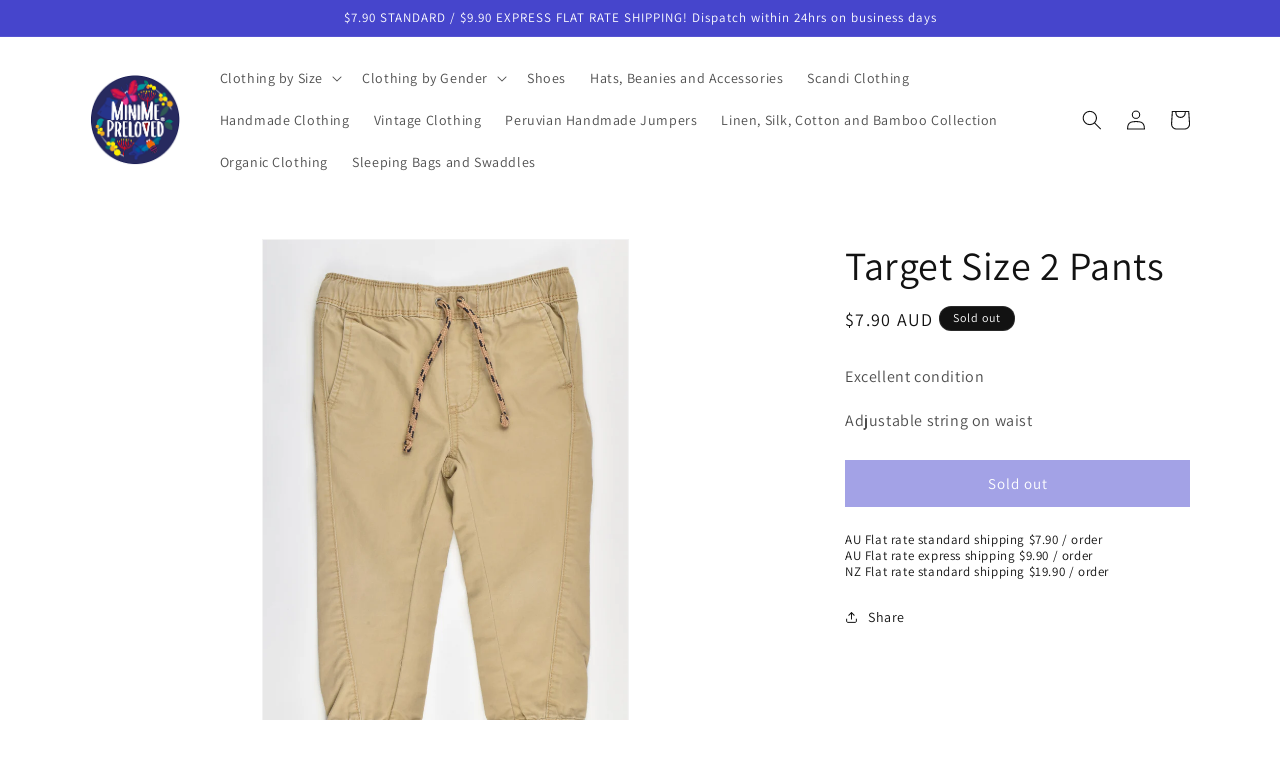

--- FILE ---
content_type: text/html; charset=utf-8
request_url: https://minimepreloved.com.au/products/target-size-2-pants
body_size: 62695
content:
<!doctype html>
<html class="no-js" lang="en">
  <head>
    <meta charset="utf-8">
    <meta http-equiv="X-UA-Compatible" content="IE=edge">
    <meta name="viewport" content="width=device-width,initial-scale=1">
    <meta name="theme-color" content="">
    <meta name="robots" content="index,follow">
    <link rel="canonical" href="https://minimepreloved.com.au/products/target-size-2-pants"><link rel="icon" type="image/png" href="//minimepreloved.com.au/cdn/shop/files/Mini_Me_Circle_185-min.png?crop=center&height=32&v=1678986079&width=32"><link rel="preconnect" href="https://fonts.shopifycdn.com" crossorigin><title>
      Target Size 2 Pants
 &ndash; MiniMe Preloved - Baby and Kids&#39; Clothes</title>

    
      <meta name="description" content="Excellent condition Adjustable string on waist">
    

    

<meta property="og:site_name" content="MiniMe Preloved - Baby and Kids&#39; Clothes">
<meta property="og:url" content="https://minimepreloved.com.au/products/target-size-2-pants">
<meta property="og:title" content="Target Size 2 Pants">
<meta property="og:type" content="product">
<meta property="og:description" content="Excellent condition Adjustable string on waist"><meta property="og:image" content="http://minimepreloved.com.au/cdn/shop/products/target-size-2-pants.jpg?v=1560358119">
  <meta property="og:image:secure_url" content="https://minimepreloved.com.au/cdn/shop/products/target-size-2-pants.jpg?v=1560358119">
  <meta property="og:image:width" content="2981">
  <meta property="og:image:height" content="4472"><meta property="og:price:amount" content="7.90">
  <meta property="og:price:currency" content="AUD"><meta name="twitter:card" content="summary_large_image">
<meta name="twitter:title" content="Target Size 2 Pants">
<meta name="twitter:description" content="Excellent condition Adjustable string on waist">


    <script src="//minimepreloved.com.au/cdn/shop/t/5/assets/constants.js?v=58251544750838685771686463140" defer="defer"></script>
    <script src="//minimepreloved.com.au/cdn/shop/t/5/assets/pubsub.js?v=158357773527763999511686463141" defer="defer"></script>
    <script src="//minimepreloved.com.au/cdn/shop/t/5/assets/global.js?v=139248116715221171191686463140" defer="defer"></script><script src="//minimepreloved.com.au/cdn/shop/t/5/assets/animations.js?v=114255849464433187621686463139" defer="defer"></script><script>window.performance && window.performance.mark && window.performance.mark('shopify.content_for_header.start');</script><meta name="google-site-verification" content="NOtqkdmMQ08PBRXMkjx-OR5BTnsDmxlN23wUnXEJjLg">
<meta id="shopify-digital-wallet" name="shopify-digital-wallet" content="/7392985141/digital_wallets/dialog">
<meta name="shopify-checkout-api-token" content="463c46158fdb293a50cccd52f27618ef">
<meta id="in-context-paypal-metadata" data-shop-id="7392985141" data-venmo-supported="false" data-environment="production" data-locale="en_US" data-paypal-v4="true" data-currency="AUD">
<link rel="alternate" type="application/json+oembed" href="https://minimepreloved.com.au/products/target-size-2-pants.oembed">
<script async="async" src="/checkouts/internal/preloads.js?locale=en-AU"></script>
<link rel="preconnect" href="https://shop.app" crossorigin="anonymous">
<script async="async" src="https://shop.app/checkouts/internal/preloads.js?locale=en-AU&shop_id=7392985141" crossorigin="anonymous"></script>
<script id="apple-pay-shop-capabilities" type="application/json">{"shopId":7392985141,"countryCode":"AU","currencyCode":"AUD","merchantCapabilities":["supports3DS"],"merchantId":"gid:\/\/shopify\/Shop\/7392985141","merchantName":"MiniMe Preloved - Baby and Kids' Clothes","requiredBillingContactFields":["postalAddress","email"],"requiredShippingContactFields":["postalAddress","email"],"shippingType":"shipping","supportedNetworks":["visa","masterCard","amex","jcb"],"total":{"type":"pending","label":"MiniMe Preloved - Baby and Kids' Clothes","amount":"1.00"},"shopifyPaymentsEnabled":true,"supportsSubscriptions":true}</script>
<script id="shopify-features" type="application/json">{"accessToken":"463c46158fdb293a50cccd52f27618ef","betas":["rich-media-storefront-analytics"],"domain":"minimepreloved.com.au","predictiveSearch":true,"shopId":7392985141,"locale":"en"}</script>
<script>var Shopify = Shopify || {};
Shopify.shop = "minime-preloved.myshopify.com";
Shopify.locale = "en";
Shopify.currency = {"active":"AUD","rate":"1.0"};
Shopify.country = "AU";
Shopify.theme = {"name":"Updated copy of Dawn","id":136819212546,"schema_name":"Dawn","schema_version":"10.0.0","theme_store_id":887,"role":"main"};
Shopify.theme.handle = "null";
Shopify.theme.style = {"id":null,"handle":null};
Shopify.cdnHost = "minimepreloved.com.au/cdn";
Shopify.routes = Shopify.routes || {};
Shopify.routes.root = "/";</script>
<script type="module">!function(o){(o.Shopify=o.Shopify||{}).modules=!0}(window);</script>
<script>!function(o){function n(){var o=[];function n(){o.push(Array.prototype.slice.apply(arguments))}return n.q=o,n}var t=o.Shopify=o.Shopify||{};t.loadFeatures=n(),t.autoloadFeatures=n()}(window);</script>
<script>
  window.ShopifyPay = window.ShopifyPay || {};
  window.ShopifyPay.apiHost = "shop.app\/pay";
  window.ShopifyPay.redirectState = null;
</script>
<script id="shop-js-analytics" type="application/json">{"pageType":"product"}</script>
<script defer="defer" async type="module" src="//minimepreloved.com.au/cdn/shopifycloud/shop-js/modules/v2/client.init-shop-cart-sync_BN7fPSNr.en.esm.js"></script>
<script defer="defer" async type="module" src="//minimepreloved.com.au/cdn/shopifycloud/shop-js/modules/v2/chunk.common_Cbph3Kss.esm.js"></script>
<script defer="defer" async type="module" src="//minimepreloved.com.au/cdn/shopifycloud/shop-js/modules/v2/chunk.modal_DKumMAJ1.esm.js"></script>
<script type="module">
  await import("//minimepreloved.com.au/cdn/shopifycloud/shop-js/modules/v2/client.init-shop-cart-sync_BN7fPSNr.en.esm.js");
await import("//minimepreloved.com.au/cdn/shopifycloud/shop-js/modules/v2/chunk.common_Cbph3Kss.esm.js");
await import("//minimepreloved.com.au/cdn/shopifycloud/shop-js/modules/v2/chunk.modal_DKumMAJ1.esm.js");

  window.Shopify.SignInWithShop?.initShopCartSync?.({"fedCMEnabled":true,"windoidEnabled":true});

</script>
<script>
  window.Shopify = window.Shopify || {};
  if (!window.Shopify.featureAssets) window.Shopify.featureAssets = {};
  window.Shopify.featureAssets['shop-js'] = {"shop-cart-sync":["modules/v2/client.shop-cart-sync_CJVUk8Jm.en.esm.js","modules/v2/chunk.common_Cbph3Kss.esm.js","modules/v2/chunk.modal_DKumMAJ1.esm.js"],"init-fed-cm":["modules/v2/client.init-fed-cm_7Fvt41F4.en.esm.js","modules/v2/chunk.common_Cbph3Kss.esm.js","modules/v2/chunk.modal_DKumMAJ1.esm.js"],"init-shop-email-lookup-coordinator":["modules/v2/client.init-shop-email-lookup-coordinator_Cc088_bR.en.esm.js","modules/v2/chunk.common_Cbph3Kss.esm.js","modules/v2/chunk.modal_DKumMAJ1.esm.js"],"init-windoid":["modules/v2/client.init-windoid_hPopwJRj.en.esm.js","modules/v2/chunk.common_Cbph3Kss.esm.js","modules/v2/chunk.modal_DKumMAJ1.esm.js"],"shop-button":["modules/v2/client.shop-button_B0jaPSNF.en.esm.js","modules/v2/chunk.common_Cbph3Kss.esm.js","modules/v2/chunk.modal_DKumMAJ1.esm.js"],"shop-cash-offers":["modules/v2/client.shop-cash-offers_DPIskqss.en.esm.js","modules/v2/chunk.common_Cbph3Kss.esm.js","modules/v2/chunk.modal_DKumMAJ1.esm.js"],"shop-toast-manager":["modules/v2/client.shop-toast-manager_CK7RT69O.en.esm.js","modules/v2/chunk.common_Cbph3Kss.esm.js","modules/v2/chunk.modal_DKumMAJ1.esm.js"],"init-shop-cart-sync":["modules/v2/client.init-shop-cart-sync_BN7fPSNr.en.esm.js","modules/v2/chunk.common_Cbph3Kss.esm.js","modules/v2/chunk.modal_DKumMAJ1.esm.js"],"init-customer-accounts-sign-up":["modules/v2/client.init-customer-accounts-sign-up_CfPf4CXf.en.esm.js","modules/v2/client.shop-login-button_DeIztwXF.en.esm.js","modules/v2/chunk.common_Cbph3Kss.esm.js","modules/v2/chunk.modal_DKumMAJ1.esm.js"],"pay-button":["modules/v2/client.pay-button_CgIwFSYN.en.esm.js","modules/v2/chunk.common_Cbph3Kss.esm.js","modules/v2/chunk.modal_DKumMAJ1.esm.js"],"init-customer-accounts":["modules/v2/client.init-customer-accounts_DQ3x16JI.en.esm.js","modules/v2/client.shop-login-button_DeIztwXF.en.esm.js","modules/v2/chunk.common_Cbph3Kss.esm.js","modules/v2/chunk.modal_DKumMAJ1.esm.js"],"avatar":["modules/v2/client.avatar_BTnouDA3.en.esm.js"],"init-shop-for-new-customer-accounts":["modules/v2/client.init-shop-for-new-customer-accounts_CsZy_esa.en.esm.js","modules/v2/client.shop-login-button_DeIztwXF.en.esm.js","modules/v2/chunk.common_Cbph3Kss.esm.js","modules/v2/chunk.modal_DKumMAJ1.esm.js"],"shop-follow-button":["modules/v2/client.shop-follow-button_BRMJjgGd.en.esm.js","modules/v2/chunk.common_Cbph3Kss.esm.js","modules/v2/chunk.modal_DKumMAJ1.esm.js"],"checkout-modal":["modules/v2/client.checkout-modal_B9Drz_yf.en.esm.js","modules/v2/chunk.common_Cbph3Kss.esm.js","modules/v2/chunk.modal_DKumMAJ1.esm.js"],"shop-login-button":["modules/v2/client.shop-login-button_DeIztwXF.en.esm.js","modules/v2/chunk.common_Cbph3Kss.esm.js","modules/v2/chunk.modal_DKumMAJ1.esm.js"],"lead-capture":["modules/v2/client.lead-capture_DXYzFM3R.en.esm.js","modules/v2/chunk.common_Cbph3Kss.esm.js","modules/v2/chunk.modal_DKumMAJ1.esm.js"],"shop-login":["modules/v2/client.shop-login_CA5pJqmO.en.esm.js","modules/v2/chunk.common_Cbph3Kss.esm.js","modules/v2/chunk.modal_DKumMAJ1.esm.js"],"payment-terms":["modules/v2/client.payment-terms_BxzfvcZJ.en.esm.js","modules/v2/chunk.common_Cbph3Kss.esm.js","modules/v2/chunk.modal_DKumMAJ1.esm.js"]};
</script>
<script id="__st">var __st={"a":7392985141,"offset":28800,"reqid":"1cbe955a-ad0d-434a-8b29-698a55670662-1769905284","pageurl":"minimepreloved.com.au\/products\/target-size-2-pants","u":"7289fdca0c43","p":"product","rtyp":"product","rid":3703558406197};</script>
<script>window.ShopifyPaypalV4VisibilityTracking = true;</script>
<script id="captcha-bootstrap">!function(){'use strict';const t='contact',e='account',n='new_comment',o=[[t,t],['blogs',n],['comments',n],[t,'customer']],c=[[e,'customer_login'],[e,'guest_login'],[e,'recover_customer_password'],[e,'create_customer']],r=t=>t.map((([t,e])=>`form[action*='/${t}']:not([data-nocaptcha='true']) input[name='form_type'][value='${e}']`)).join(','),a=t=>()=>t?[...document.querySelectorAll(t)].map((t=>t.form)):[];function s(){const t=[...o],e=r(t);return a(e)}const i='password',u='form_key',d=['recaptcha-v3-token','g-recaptcha-response','h-captcha-response',i],f=()=>{try{return window.sessionStorage}catch{return}},m='__shopify_v',_=t=>t.elements[u];function p(t,e,n=!1){try{const o=window.sessionStorage,c=JSON.parse(o.getItem(e)),{data:r}=function(t){const{data:e,action:n}=t;return t[m]||n?{data:e,action:n}:{data:t,action:n}}(c);for(const[e,n]of Object.entries(r))t.elements[e]&&(t.elements[e].value=n);n&&o.removeItem(e)}catch(o){console.error('form repopulation failed',{error:o})}}const l='form_type',E='cptcha';function T(t){t.dataset[E]=!0}const w=window,h=w.document,L='Shopify',v='ce_forms',y='captcha';let A=!1;((t,e)=>{const n=(g='f06e6c50-85a8-45c8-87d0-21a2b65856fe',I='https://cdn.shopify.com/shopifycloud/storefront-forms-hcaptcha/ce_storefront_forms_captcha_hcaptcha.v1.5.2.iife.js',D={infoText:'Protected by hCaptcha',privacyText:'Privacy',termsText:'Terms'},(t,e,n)=>{const o=w[L][v],c=o.bindForm;if(c)return c(t,g,e,D).then(n);var r;o.q.push([[t,g,e,D],n]),r=I,A||(h.body.append(Object.assign(h.createElement('script'),{id:'captcha-provider',async:!0,src:r})),A=!0)});var g,I,D;w[L]=w[L]||{},w[L][v]=w[L][v]||{},w[L][v].q=[],w[L][y]=w[L][y]||{},w[L][y].protect=function(t,e){n(t,void 0,e),T(t)},Object.freeze(w[L][y]),function(t,e,n,w,h,L){const[v,y,A,g]=function(t,e,n){const i=e?o:[],u=t?c:[],d=[...i,...u],f=r(d),m=r(i),_=r(d.filter((([t,e])=>n.includes(e))));return[a(f),a(m),a(_),s()]}(w,h,L),I=t=>{const e=t.target;return e instanceof HTMLFormElement?e:e&&e.form},D=t=>v().includes(t);t.addEventListener('submit',(t=>{const e=I(t);if(!e)return;const n=D(e)&&!e.dataset.hcaptchaBound&&!e.dataset.recaptchaBound,o=_(e),c=g().includes(e)&&(!o||!o.value);(n||c)&&t.preventDefault(),c&&!n&&(function(t){try{if(!f())return;!function(t){const e=f();if(!e)return;const n=_(t);if(!n)return;const o=n.value;o&&e.removeItem(o)}(t);const e=Array.from(Array(32),(()=>Math.random().toString(36)[2])).join('');!function(t,e){_(t)||t.append(Object.assign(document.createElement('input'),{type:'hidden',name:u})),t.elements[u].value=e}(t,e),function(t,e){const n=f();if(!n)return;const o=[...t.querySelectorAll(`input[type='${i}']`)].map((({name:t})=>t)),c=[...d,...o],r={};for(const[a,s]of new FormData(t).entries())c.includes(a)||(r[a]=s);n.setItem(e,JSON.stringify({[m]:1,action:t.action,data:r}))}(t,e)}catch(e){console.error('failed to persist form',e)}}(e),e.submit())}));const S=(t,e)=>{t&&!t.dataset[E]&&(n(t,e.some((e=>e===t))),T(t))};for(const o of['focusin','change'])t.addEventListener(o,(t=>{const e=I(t);D(e)&&S(e,y())}));const B=e.get('form_key'),M=e.get(l),P=B&&M;t.addEventListener('DOMContentLoaded',(()=>{const t=y();if(P)for(const e of t)e.elements[l].value===M&&p(e,B);[...new Set([...A(),...v().filter((t=>'true'===t.dataset.shopifyCaptcha))])].forEach((e=>S(e,t)))}))}(h,new URLSearchParams(w.location.search),n,t,e,['guest_login'])})(!0,!0)}();</script>
<script integrity="sha256-4kQ18oKyAcykRKYeNunJcIwy7WH5gtpwJnB7kiuLZ1E=" data-source-attribution="shopify.loadfeatures" defer="defer" src="//minimepreloved.com.au/cdn/shopifycloud/storefront/assets/storefront/load_feature-a0a9edcb.js" crossorigin="anonymous"></script>
<script crossorigin="anonymous" defer="defer" src="//minimepreloved.com.au/cdn/shopifycloud/storefront/assets/shopify_pay/storefront-65b4c6d7.js?v=20250812"></script>
<script data-source-attribution="shopify.dynamic_checkout.dynamic.init">var Shopify=Shopify||{};Shopify.PaymentButton=Shopify.PaymentButton||{isStorefrontPortableWallets:!0,init:function(){window.Shopify.PaymentButton.init=function(){};var t=document.createElement("script");t.src="https://minimepreloved.com.au/cdn/shopifycloud/portable-wallets/latest/portable-wallets.en.js",t.type="module",document.head.appendChild(t)}};
</script>
<script data-source-attribution="shopify.dynamic_checkout.buyer_consent">
  function portableWalletsHideBuyerConsent(e){var t=document.getElementById("shopify-buyer-consent"),n=document.getElementById("shopify-subscription-policy-button");t&&n&&(t.classList.add("hidden"),t.setAttribute("aria-hidden","true"),n.removeEventListener("click",e))}function portableWalletsShowBuyerConsent(e){var t=document.getElementById("shopify-buyer-consent"),n=document.getElementById("shopify-subscription-policy-button");t&&n&&(t.classList.remove("hidden"),t.removeAttribute("aria-hidden"),n.addEventListener("click",e))}window.Shopify?.PaymentButton&&(window.Shopify.PaymentButton.hideBuyerConsent=portableWalletsHideBuyerConsent,window.Shopify.PaymentButton.showBuyerConsent=portableWalletsShowBuyerConsent);
</script>
<script data-source-attribution="shopify.dynamic_checkout.cart.bootstrap">document.addEventListener("DOMContentLoaded",(function(){function t(){return document.querySelector("shopify-accelerated-checkout-cart, shopify-accelerated-checkout")}if(t())Shopify.PaymentButton.init();else{new MutationObserver((function(e,n){t()&&(Shopify.PaymentButton.init(),n.disconnect())})).observe(document.body,{childList:!0,subtree:!0})}}));
</script>
<link id="shopify-accelerated-checkout-styles" rel="stylesheet" media="screen" href="https://minimepreloved.com.au/cdn/shopifycloud/portable-wallets/latest/accelerated-checkout-backwards-compat.css" crossorigin="anonymous">
<style id="shopify-accelerated-checkout-cart">
        #shopify-buyer-consent {
  margin-top: 1em;
  display: inline-block;
  width: 100%;
}

#shopify-buyer-consent.hidden {
  display: none;
}

#shopify-subscription-policy-button {
  background: none;
  border: none;
  padding: 0;
  text-decoration: underline;
  font-size: inherit;
  cursor: pointer;
}

#shopify-subscription-policy-button::before {
  box-shadow: none;
}

      </style>
<script id="sections-script" data-sections="header" defer="defer" src="//minimepreloved.com.au/cdn/shop/t/5/compiled_assets/scripts.js?v=20231"></script>
<script>window.performance && window.performance.mark && window.performance.mark('shopify.content_for_header.end');</script>


    <style data-shopify>
      @font-face {
  font-family: Assistant;
  font-weight: 400;
  font-style: normal;
  font-display: swap;
  src: url("//minimepreloved.com.au/cdn/fonts/assistant/assistant_n4.9120912a469cad1cc292572851508ca49d12e768.woff2") format("woff2"),
       url("//minimepreloved.com.au/cdn/fonts/assistant/assistant_n4.6e9875ce64e0fefcd3f4446b7ec9036b3ddd2985.woff") format("woff");
}

      @font-face {
  font-family: Assistant;
  font-weight: 700;
  font-style: normal;
  font-display: swap;
  src: url("//minimepreloved.com.au/cdn/fonts/assistant/assistant_n7.bf44452348ec8b8efa3aa3068825305886b1c83c.woff2") format("woff2"),
       url("//minimepreloved.com.au/cdn/fonts/assistant/assistant_n7.0c887fee83f6b3bda822f1150b912c72da0f7b64.woff") format("woff");
}

      
      
      @font-face {
  font-family: Assistant;
  font-weight: 400;
  font-style: normal;
  font-display: swap;
  src: url("//minimepreloved.com.au/cdn/fonts/assistant/assistant_n4.9120912a469cad1cc292572851508ca49d12e768.woff2") format("woff2"),
       url("//minimepreloved.com.au/cdn/fonts/assistant/assistant_n4.6e9875ce64e0fefcd3f4446b7ec9036b3ddd2985.woff") format("woff");
}


      
        :root,
        .color-background-1 {
          --color-background: 255,255,255;
        
          --gradient-background: #ffffff;
        
        --color-foreground: 18,18,18;
        --color-shadow: 18,18,18;
        --color-button: 70,69,204;
        --color-button-text: 255,255,255;
        --color-secondary-button: 255,255,255;
        --color-secondary-button-text: 18,18,18;
        --color-link: 18,18,18;
        --color-badge-foreground: 18,18,18;
        --color-badge-background: 255,255,255;
        --color-badge-border: 18,18,18;
        --payment-terms-background-color: rgb(255 255 255);
      }
      
        
        .color-background-2 {
          --color-background: 243,243,243;
        
          --gradient-background: #f3f3f3;
        
        --color-foreground: 18,18,18;
        --color-shadow: 18,18,18;
        --color-button: 18,18,18;
        --color-button-text: 243,243,243;
        --color-secondary-button: 243,243,243;
        --color-secondary-button-text: 18,18,18;
        --color-link: 18,18,18;
        --color-badge-foreground: 18,18,18;
        --color-badge-background: 243,243,243;
        --color-badge-border: 18,18,18;
        --payment-terms-background-color: rgb(243 243 243);
      }
      
        
        .color-inverse {
          --color-background: 18,18,18;
        
          --gradient-background: #121212;
        
        --color-foreground: 255,255,255;
        --color-shadow: 18,18,18;
        --color-button: 255,255,255;
        --color-button-text: 18,18,18;
        --color-secondary-button: 18,18,18;
        --color-secondary-button-text: 255,255,255;
        --color-link: 255,255,255;
        --color-badge-foreground: 255,255,255;
        --color-badge-background: 18,18,18;
        --color-badge-border: 255,255,255;
        --payment-terms-background-color: rgb(18 18 18);
      }
      
        
        .color-accent-1 {
          --color-background: 70,69,204;
        
          --gradient-background: #4645cc;
        
        --color-foreground: 255,255,255;
        --color-shadow: 18,18,18;
        --color-button: 255,255,255;
        --color-button-text: 70,69,204;
        --color-secondary-button: 70,69,204;
        --color-secondary-button-text: 255,255,255;
        --color-link: 255,255,255;
        --color-badge-foreground: 255,255,255;
        --color-badge-background: 70,69,204;
        --color-badge-border: 255,255,255;
        --payment-terms-background-color: rgb(70 69 204);
      }
      
        
        .color-accent-2 {
          --color-background: 70,69,204;
        
          --gradient-background: #4645cc;
        
        --color-foreground: 255,255,255;
        --color-shadow: 18,18,18;
        --color-button: 255,255,255;
        --color-button-text: 70,69,204;
        --color-secondary-button: 70,69,204;
        --color-secondary-button-text: 255,255,255;
        --color-link: 255,255,255;
        --color-badge-foreground: 255,255,255;
        --color-badge-background: 70,69,204;
        --color-badge-border: 255,255,255;
        --payment-terms-background-color: rgb(70 69 204);
      }
      

      body, .color-background-1, .color-background-2, .color-inverse, .color-accent-1, .color-accent-2 {
        color: rgba(var(--color-foreground), 0.75);
        background-color: rgb(var(--color-background));
      }

      :root {
        --font-body-family: Assistant, sans-serif;
        --font-body-style: normal;
        --font-body-weight: 400;
        --font-body-weight-bold: 700;

        --font-heading-family: Assistant, sans-serif;
        --font-heading-style: normal;
        --font-heading-weight: 400;

        --font-body-scale: 1.0;
        --font-heading-scale: 1.0;

        --media-padding: px;
        --media-border-opacity: 0.05;
        --media-border-width: 1px;
        --media-radius: 0px;
        --media-shadow-opacity: 0.0;
        --media-shadow-horizontal-offset: 0px;
        --media-shadow-vertical-offset: 4px;
        --media-shadow-blur-radius: 5px;
        --media-shadow-visible: 0;

        --page-width: 120rem;
        --page-width-margin: 0rem;

        --product-card-image-padding: 0.0rem;
        --product-card-corner-radius: 0.0rem;
        --product-card-text-alignment: left;
        --product-card-border-width: 0.0rem;
        --product-card-border-opacity: 0.1;
        --product-card-shadow-opacity: 0.0;
        --product-card-shadow-visible: 0;
        --product-card-shadow-horizontal-offset: 0.0rem;
        --product-card-shadow-vertical-offset: 0.4rem;
        --product-card-shadow-blur-radius: 0.5rem;

        --collection-card-image-padding: 0.0rem;
        --collection-card-corner-radius: 0.0rem;
        --collection-card-text-alignment: left;
        --collection-card-border-width: 0.0rem;
        --collection-card-border-opacity: 0.1;
        --collection-card-shadow-opacity: 0.0;
        --collection-card-shadow-visible: 0;
        --collection-card-shadow-horizontal-offset: 0.0rem;
        --collection-card-shadow-vertical-offset: 0.4rem;
        --collection-card-shadow-blur-radius: 0.5rem;

        --blog-card-image-padding: 0.0rem;
        --blog-card-corner-radius: 0.0rem;
        --blog-card-text-alignment: left;
        --blog-card-border-width: 0.0rem;
        --blog-card-border-opacity: 0.1;
        --blog-card-shadow-opacity: 0.0;
        --blog-card-shadow-visible: 0;
        --blog-card-shadow-horizontal-offset: 0.0rem;
        --blog-card-shadow-vertical-offset: 0.4rem;
        --blog-card-shadow-blur-radius: 0.5rem;

        --badge-corner-radius: 4.0rem;

        --popup-border-width: 1px;
        --popup-border-opacity: 0.1;
        --popup-corner-radius: 0px;
        --popup-shadow-opacity: 0.0;
        --popup-shadow-horizontal-offset: 0px;
        --popup-shadow-vertical-offset: 4px;
        --popup-shadow-blur-radius: 5px;

        --drawer-border-width: 1px;
        --drawer-border-opacity: 0.1;
        --drawer-shadow-opacity: 0.0;
        --drawer-shadow-horizontal-offset: 0px;
        --drawer-shadow-vertical-offset: 4px;
        --drawer-shadow-blur-radius: 5px;

        --spacing-sections-desktop: 0px;
        --spacing-sections-mobile: 0px;

        --grid-desktop-vertical-spacing: 8px;
        --grid-desktop-horizontal-spacing: 8px;
        --grid-mobile-vertical-spacing: 4px;
        --grid-mobile-horizontal-spacing: 4px;

        --text-boxes-border-opacity: 0.1;
        --text-boxes-border-width: 0px;
        --text-boxes-radius: 0px;
        --text-boxes-shadow-opacity: 0.0;
        --text-boxes-shadow-visible: 0;
        --text-boxes-shadow-horizontal-offset: 0px;
        --text-boxes-shadow-vertical-offset: 4px;
        --text-boxes-shadow-blur-radius: 5px;

        --buttons-radius: 0px;
        --buttons-radius-outset: 0px;
        --buttons-border-width: 1px;
        --buttons-border-opacity: 1.0;
        --buttons-shadow-opacity: 0.0;
        --buttons-shadow-visible: 0;
        --buttons-shadow-horizontal-offset: 0px;
        --buttons-shadow-vertical-offset: 4px;
        --buttons-shadow-blur-radius: 5px;
        --buttons-border-offset: 0px;

        --inputs-radius: 0px;
        --inputs-border-width: 1px;
        --inputs-border-opacity: 0.55;
        --inputs-shadow-opacity: 0.0;
        --inputs-shadow-horizontal-offset: 0px;
        --inputs-margin-offset: 0px;
        --inputs-shadow-vertical-offset: 4px;
        --inputs-shadow-blur-radius: 5px;
        --inputs-radius-outset: 0px;

        --variant-pills-radius: 40px;
        --variant-pills-border-width: 1px;
        --variant-pills-border-opacity: 0.55;
        --variant-pills-shadow-opacity: 0.0;
        --variant-pills-shadow-horizontal-offset: 0px;
        --variant-pills-shadow-vertical-offset: 4px;
        --variant-pills-shadow-blur-radius: 5px;
      }

      *,
      *::before,
      *::after {
        box-sizing: inherit;
      }

      html {
        box-sizing: border-box;
        font-size: calc(var(--font-body-scale) * 62.5%);
        height: 100%;
      }

      body {
        display: grid;
        grid-template-rows: auto auto 1fr auto;
        grid-template-columns: 100%;
        min-height: 100%;
        margin: 0;
        font-size: 1.5rem;
        letter-spacing: 0.06rem;
        line-height: calc(1 + 0.8 / var(--font-body-scale));
        font-family: var(--font-body-family);
        font-style: var(--font-body-style);
        font-weight: var(--font-body-weight);
      }

      @media screen and (min-width: 750px) {
        body {
          font-size: 1.6rem;
        }
      }
    </style>

<style data-shopify>
  :root{--alpha-button-background: 1;--alpha-button-border: 1;--alpha-link: .85;--alpha-badge-border: .1}.product-card-wrapper .card,.contains-card--product{--border-radius: var(--product-card-corner-radius);--border-width: var(--product-card-border-width);--border-opacity: var(--product-card-border-opacity);--shadow-horizontal-offset: var(--product-card-shadow-horizontal-offset);--shadow-vertical-offset: var(--product-card-shadow-vertical-offset);--shadow-blur-radius: var(--product-card-shadow-blur-radius);--shadow-opacity: var(--product-card-shadow-opacity);--shadow-visible: var(--product-card-shadow-visible);--image-padding: var(--product-card-image-padding);--text-alignment: var(--product-card-text-alignment)}.collection-card-wrapper .card,.contains-card--collection{--border-radius: var(--collection-card-corner-radius);--border-width: var(--collection-card-border-width);--border-opacity: var(--collection-card-border-opacity);--shadow-horizontal-offset: var(--collection-card-shadow-horizontal-offset);--shadow-vertical-offset: var(--collection-card-shadow-vertical-offset);--shadow-blur-radius: var(--collection-card-shadow-blur-radius);--shadow-opacity: var(--collection-card-shadow-opacity);--shadow-visible: var(--collection-card-shadow-visible);--image-padding: var(--collection-card-image-padding);--text-alignment: var(--collection-card-text-alignment)}.article-card-wrapper .card,.contains-card--article{--border-radius: var(--blog-card-corner-radius);--border-width: var(--blog-card-border-width);--border-opacity: var(--blog-card-border-opacity);--shadow-horizontal-offset: var(--blog-card-shadow-horizontal-offset);--shadow-vertical-offset: var(--blog-card-shadow-vertical-offset);--shadow-blur-radius: var(--blog-card-shadow-blur-radius);--shadow-opacity: var(--blog-card-shadow-opacity);--shadow-visible: var(--blog-card-shadow-visible);--image-padding: var(--blog-card-image-padding);--text-alignment: var(--blog-card-text-alignment)}.contains-content-container,.content-container{--border-radius: var(--text-boxes-radius);--border-width: var(--text-boxes-border-width);--border-opacity: var(--text-boxes-border-opacity);--shadow-horizontal-offset: var(--text-boxes-shadow-horizontal-offset);--shadow-vertical-offset: var(--text-boxes-shadow-vertical-offset);--shadow-blur-radius: var(--text-boxes-shadow-blur-radius);--shadow-opacity: var(--text-boxes-shadow-opacity);--shadow-visible: var(--text-boxes-shadow-visible)}.contains-media,.global-media-settings{--border-radius: var(--media-radius);--border-width: var(--media-border-width);--border-opacity: var(--media-border-opacity);--shadow-horizontal-offset: var(--media-shadow-horizontal-offset);--shadow-vertical-offset: var(--media-shadow-vertical-offset);--shadow-blur-radius: var(--media-shadow-blur-radius);--shadow-opacity: var(--media-shadow-opacity);--shadow-visible: var(--media-shadow-visible)}.no-js:not(html){display:none!important}html.no-js .no-js:not(html){display:block!important}.no-js-inline{display:none!important}html.no-js .no-js-inline{display:inline-block!important}html.no-js .no-js-hidden{display:none!important}.page-width{max-width:var(--page-width);margin:0 auto;padding:0 1.5rem}body:has(.section-header .drawer-menu) .announcement-bar-section slideshow-component{max-width:100%}.page-width.drawer-menu{max-width:100%}.page-width-desktop{padding:0;margin:0 auto}@media screen and (min-width: 750px){.page-width{padding:0 5rem}.header.page-width{padding-left:3.2rem;padding-right:3.2rem}.page-width--narrow{padding:0 9rem}.page-width-desktop{padding:0}.page-width-tablet{padding:0 5rem}}@media screen and (min-width: 990px){.header:not(.drawer-menu).page-width{padding-left:5rem;padding-right:5rem}.page-width--narrow{max-width:72.6rem;padding:0}.page-width-desktop{max-width:var(--page-width);padding:0 5rem}}.isolate{position:relative;z-index:0}.section+.section{margin-top:var(--spacing-sections-mobile)}@media screen and (min-width: 750px){.section+.section{margin-top:var(--spacing-sections-desktop)}}.element-margin-top{margin-top:5rem}@media screen and (min-width: 750px){.element-margin{margin-top:calc(5rem + var(--page-width-margin))}}.background-secondary{background-color:rgba(var(--color-foreground),.04)}.grid-auto-flow{display:grid;grid-auto-flow:column}.page-margin,.shopify-challenge__container{margin:7rem auto}.rte-width{max-width:82rem;margin:0 auto 2rem}.list-unstyled{margin:0;padding:0;list-style:none}.hidden{display:none!important}.visually-hidden{position:absolute!important;overflow:hidden;width:1px;height:1px;margin:-1px;padding:0;border:0;clip:rect(0 0 0 0);word-wrap:normal!important}.visually-hidden--inline{margin:0;height:1em}.overflow-hidden{overflow:hidden}.skip-to-content-link:focus{z-index:9999;position:inherit;overflow:auto;width:auto;height:auto;clip:auto}.full-width-link{position:absolute;top:0;right:0;bottom:0;left:0;z-index:2}::selection{background-color:rgba(var(--color-foreground),.2)}.text-body{font-size:1.5rem;letter-spacing:.06rem;line-height:calc(1 + .8 / var(--font-body-scale));font-family:var(--font-body-family);font-style:var(--font-body-style);font-weight:var(--font-body-weight)}h1,h2,h3,h4,h5,.h0,.h1,.h2,.h3,.h4,.h5{font-family:var(--font-heading-family);font-style:var(--font-heading-style);font-weight:var(--font-heading-weight);letter-spacing:calc(var(--font-heading-scale) * .06rem);color:rgb(var(--color-foreground));line-height:calc(1 + .3/max(1,var(--font-heading-scale)));word-break:break-word}.hxl{font-size:calc(var(--font-heading-scale) * 5rem)}@media only screen and (min-width: 750px){.hxl{font-size:calc(var(--font-heading-scale) * 6.2rem)}}.h0{font-size:calc(var(--font-heading-scale) * 4rem)}@media only screen and (min-width: 750px){.h0{font-size:calc(var(--font-heading-scale) * 5.2rem)}}h1,.h1{font-size:calc(var(--font-heading-scale) * 3rem)}@media only screen and (min-width: 750px){h1,.h1{font-size:calc(var(--font-heading-scale) * 4rem)}}h2,.h2{font-size:calc(var(--font-heading-scale) * 2rem)}@media only screen and (min-width: 750px){h2,.h2{font-size:calc(var(--font-heading-scale) * 2.4rem)}}h3,.h3{font-size:calc(var(--font-heading-scale) * 1.7rem)}@media only screen and (min-width: 750px){h3,.h3{font-size:calc(var(--font-heading-scale) * 1.8rem)}}h4,.h4{font-family:var(--font-heading-family);font-style:var(--font-heading-style);font-size:calc(var(--font-heading-scale) * 1.5rem)}h5,.h5{font-size:calc(var(--font-heading-scale) * 1.2rem)}@media only screen and (min-width: 750px){h5,.h5{font-size:calc(var(--font-heading-scale) * 1.3rem)}}h6,.h6{color:rgba(var(--color-foreground),.75);margin-block-start:1.67em;margin-block-end:1.67em}blockquote{font-style:italic;color:rgba(var(--color-foreground),.75);border-left:.2rem solid rgba(var(--color-foreground),.2);padding-left:1rem}@media screen and (min-width: 750px){blockquote{padding-left:1.5rem}}.caption{font-size:1rem;letter-spacing:.07rem;line-height:calc(1 + .7 / var(--font-body-scale))}@media screen and (min-width: 750px){.caption{font-size:1.2rem}}.caption-with-letter-spacing{font-size:1rem;letter-spacing:.13rem;line-height:calc(1 + .2 / var(--font-body-scale));text-transform:uppercase}.caption-with-letter-spacing--medium{font-size:1.2rem;letter-spacing:.16rem}.caption-with-letter-spacing--large{font-size:1.4rem;letter-spacing:.18rem}.caption-large,.customer .field input,.customer select,.field__input,.form__label,.select__select{font-size:1.3rem;line-height:calc(1 + .5 / var(--font-body-scale));letter-spacing:.04rem}.color-foreground{color:rgb(var(--color-foreground))}table:not([class]){table-layout:fixed;border-collapse:collapse;font-size:1.4rem;border-style:hidden;box-shadow:0 0 0 .1rem rgba(var(--color-foreground),.2)}table:not([class]) td,table:not([class]) th{padding:1em;border:.1rem solid rgba(var(--color-foreground),.2)}@media screen and (max-width: 749px){.small-hide{display:none!important}}@media screen and (min-width: 750px) and (max-width: 989px){.medium-hide{display:none!important}}@media screen and (min-width: 990px){.large-up-hide{display:none!important}}.left{text-align:left}.center{text-align:center}.right{text-align:right}.uppercase{text-transform:uppercase}.light{opacity:.7}a:empty,ul:empty,dl:empty,div:empty,section:empty,article:empty,p:empty,h1:empty,h2:empty,h3:empty,h4:empty,h5:empty,h6:empty{display:none}.link,.customer a{cursor:pointer;display:inline-block;border:none;box-shadow:none;text-decoration:underline;text-underline-offset:.3rem;color:rgb(var(--color-link));background-color:transparent;font-size:1.4rem;font-family:inherit}.link--text{color:rgb(var(--color-foreground))}.link--text:hover{color:rgba(var(--color-foreground),.75)}.link-with-icon{display:inline-flex;font-size:1.4rem;font-weight:600;letter-spacing:.1rem;text-decoration:none;margin-bottom:4.5rem;white-space:nowrap}.link-with-icon .icon{width:1.5rem;margin-left:1rem}a:not([href]){cursor:not-allowed}.circle-divider:after{content:"\2022";margin:0 1.3rem 0 1.5rem}.circle-divider:last-of-type:after{display:none}hr{border:none;height:.1rem;background-color:rgba(var(--color-foreground),.2);display:block;margin:5rem 0}@media screen and (min-width: 750px){hr{margin:7rem 0}}.full-unstyled-link{text-decoration:none;color:currentColor;display:block}.placeholder{background-color:rgba(var(--color-foreground),.04);color:rgba(var(--color-foreground),.55);fill:rgba(var(--color-foreground),.55)}details>*{box-sizing:border-box}.break{word-break:break-word}.visibility-hidden{visibility:hidden}@media (prefers-reduced-motion){.motion-reduce{transition:none!important;animation:none!important}}:root{--duration-short: .1s;--duration-default: .2s;--duration-long: .5s;--duration-extra-long: .6s;--duration-extended: 3s;--animation-slide-in: slideIn var(--duration-extra-long) cubic-bezier(0, 0, .3, 1) forwards;--animation-fade-in: fadeIn var(--duration-extra-long) cubic-bezier(0, 0, .3, 1)}.underlined-link,.customer a,.inline-richtext a{text-underline-offset:.3rem;text-decoration-thickness:.1rem;transition:text-decoration-thickness ease .1s}.underlined-link,.customer a{color:rgba(var(--color-link),var(--alpha-link))}.inline-richtext a,.rte.inline-richtext a{color:currentColor}.underlined-link:hover,.customer a:hover,.inline-richtext a:hover{color:rgb(var(--color-link));text-decoration-thickness:.2rem}.icon-arrow{width:1.5rem}h3 .icon-arrow,.h3 .icon-arrow{width:calc(var(--font-heading-scale) * 1.5rem)}.animate-arrow .icon-arrow path{transform:translate(-.25rem);transition:transform var(--duration-short) ease}.animate-arrow:hover .icon-arrow path{transform:translate(-.05rem)}summary{cursor:pointer;list-style:none;position:relative}summary .icon-caret{position:absolute;height:.6rem;right:1.5rem;top:calc(50% - .2rem)}summary::-webkit-details-marker{display:none}.disclosure-has-popup{position:relative}.disclosure-has-popup[open]>summary:before{position:fixed;top:0;right:0;bottom:0;left:0;z-index:2;display:block;cursor:default;content:" ";background:transparent}.disclosure-has-popup>summary:before{display:none}.disclosure-has-popup[open]>summary+*{z-index:100}@media screen and (min-width: 750px){.disclosure-has-popup[open]>summary+*{z-index:4}.facets .disclosure-has-popup[open]>summary+*{z-index:2}}*:focus{outline:0;box-shadow:none}*:focus-visible{outline:.2rem solid rgba(var(--color-foreground),.5);outline-offset:.3rem;box-shadow:0 0 0 .3rem rgb(var(--color-background)),0 0 .5rem .4rem rgba(var(--color-foreground),.3)}.focused,.no-js *:focus{outline:.2rem solid rgba(var(--color-foreground),.5);outline-offset:.3rem;box-shadow:0 0 0 .3rem rgb(var(--color-background)),0 0 .5rem .4rem rgba(var(--color-foreground),.3)}.no-js *:focus:not(:focus-visible){outline:0;box-shadow:none}.focus-inset:focus-visible{outline:.2rem solid rgba(var(--color-foreground),.5);outline-offset:-.2rem;box-shadow:0 0 .2rem 0 rgba(var(--color-foreground),.3)}.focused.focus-inset,.no-js .focus-inset:focus{outline:.2rem solid rgba(var(--color-foreground),.5);outline-offset:-.2rem;box-shadow:0 0 .2rem 0 rgba(var(--color-foreground),.3)}.no-js .focus-inset:focus:not(:focus-visible){outline:0;box-shadow:none}.focus-none{box-shadow:none!important;outline:0!important}.focus-offset:focus-visible{outline:.2rem solid rgba(var(--color-foreground),.5);outline-offset:1rem;box-shadow:0 0 0 1rem rgb(var(--color-background)),0 0 .2rem 1.2rem rgba(var(--color-foreground),.3)}.focus-offset.focused,.no-js .focus-offset:focus{outline:.2rem solid rgba(var(--color-foreground),.5);outline-offset:1rem;box-shadow:0 0 0 1rem rgb(var(--color-background)),0 0 .2rem 1.2rem rgba(var(--color-foreground),.3)}.no-js .focus-offset:focus:not(:focus-visible){outline:0;box-shadow:none}.title,.title-wrapper-with-link{margin:3rem 0 2rem}.title-wrapper-with-link .title{margin:0}.title .link{font-size:inherit}.title-wrapper{margin-bottom:3rem}.title-wrapper-with-link{display:flex;justify-content:space-between;align-items:flex-end;gap:1rem;margin-bottom:3rem;flex-wrap:wrap}.title--primary{margin:4rem 0}.title-wrapper--self-padded-tablet-down,.title-wrapper--self-padded-mobile{padding-left:1.5rem;padding-right:1.5rem}@media screen and (min-width: 750px){.title-wrapper--self-padded-mobile{padding-left:0;padding-right:0}}@media screen and (min-width: 990px){.title,.title-wrapper-with-link{margin:5rem 0 3rem}.title--primary{margin:2rem 0}.title-wrapper-with-link{align-items:center}.title-wrapper-with-link .title{margin-bottom:0}.title-wrapper--self-padded-tablet-down{padding-left:0;padding-right:0}}.title-wrapper-with-link .link-with-icon{margin:0;flex-shrink:0;display:flex;align-items:center}.title-wrapper-with-link .link-with-icon svg{width:1.5rem}.title-wrapper-with-link a{margin-top:0;flex-shrink:0}.title-wrapper--no-top-margin{margin-top:0}.title-wrapper--no-top-margin>.title{margin-top:0}.subtitle{font-size:1.8rem;line-height:calc(1 + .8 / var(--font-body-scale));letter-spacing:.06rem;color:rgba(var(--color-foreground),.7)}.subtitle--small{font-size:1.4rem;letter-spacing:.1rem}.subtitle--medium{font-size:1.6rem;letter-spacing:.08rem}.grid{display:flex;flex-wrap:wrap;margin-bottom:2rem;padding:0;list-style:none;column-gap:var(--grid-mobile-horizontal-spacing);row-gap:var(--grid-mobile-vertical-spacing)}@media screen and (min-width: 750px){.grid{column-gap:var(--grid-desktop-horizontal-spacing);row-gap:var(--grid-desktop-vertical-spacing)}}.grid:last-child{margin-bottom:0}.grid__item{width:calc(25% - var(--grid-mobile-horizontal-spacing) * 3 / 4);max-width:calc(50% - var(--grid-mobile-horizontal-spacing) / 2);flex-grow:1;flex-shrink:0}@media screen and (min-width: 750px){.grid__item{width:calc(25% - var(--grid-desktop-horizontal-spacing) * 3 / 4);max-width:calc(50% - var(--grid-desktop-horizontal-spacing) / 2)}}.grid--gapless.grid{column-gap:0;row-gap:0}@media screen and (max-width: 749px){.grid__item.slider__slide--full-width{width:100%;max-width:none}}.grid--1-col .grid__item{max-width:100%;width:100%}.grid--3-col .grid__item{width:calc(33.33% - var(--grid-mobile-horizontal-spacing) * 2 / 3)}@media screen and (min-width: 750px){.grid--3-col .grid__item{width:calc(33.33% - var(--grid-desktop-horizontal-spacing) * 2 / 3)}}.grid--2-col .grid__item{width:calc(50% - var(--grid-mobile-horizontal-spacing) / 2)}@media screen and (min-width: 750px){.grid--2-col .grid__item{width:calc(50% - var(--grid-desktop-horizontal-spacing) / 2)}.grid--4-col-tablet .grid__item{width:calc(25% - var(--grid-desktop-horizontal-spacing) * 3 / 4)}.grid--3-col-tablet .grid__item{width:calc(33.33% - var(--grid-desktop-horizontal-spacing) * 2 / 3)}.grid--2-col-tablet .grid__item{width:calc(50% - var(--grid-desktop-horizontal-spacing) / 2)}}@media screen and (max-width: 989px){.grid--1-col-tablet-down .grid__item{width:100%;max-width:100%}.slider--tablet.grid--peek{margin:0;width:100%}.slider--tablet.grid--peek .grid__item{box-sizing:content-box;margin:0}.slider.slider--tablet .scroll-trigger.animate--slide-in,.slider.slider--mobile .scroll-trigger.animate--slide-in{animation:none;opacity:1;transform:inherit}.scroll-trigger:not(.scroll-trigger--offscreen) .slider--tablet{animation:var(--animation-slide-in)}}@media screen and (min-width: 990px){.grid--6-col-desktop .grid__item{width:calc(16.66% - var(--grid-desktop-horizontal-spacing) * 5 / 6);max-width:calc(16.66% - var(--grid-desktop-horizontal-spacing) * 5 / 6)}.grid--5-col-desktop .grid__item{width:calc(20% - var(--grid-desktop-horizontal-spacing) * 4 / 5);max-width:calc(20% - var(--grid-desktop-horizontal-spacing) * 4 / 5)}.grid--4-col-desktop .grid__item{width:calc(25% - var(--grid-desktop-horizontal-spacing) * 3 / 4);max-width:calc(25% - var(--grid-desktop-horizontal-spacing) * 3 / 4)}.grid--3-col-desktop .grid__item{width:calc(33.33% - var(--grid-desktop-horizontal-spacing) * 2 / 3);max-width:calc(33.33% - var(--grid-desktop-horizontal-spacing) * 2 / 3)}.grid--2-col-desktop .grid__item{width:calc(50% - var(--grid-desktop-horizontal-spacing) / 2);max-width:calc(50% - var(--grid-desktop-horizontal-spacing) / 2)}.slider.slider--desktop .scroll-trigger.animate--slide-in{animation:none;opacity:1;transform:inherit}.scroll-trigger:not(.scroll-trigger--offscreen) .slider--desktop{animation:var(--animation-slide-in)}}@media screen and (min-width: 990px){.grid--1-col-desktop{flex:0 0 100%;max-width:100%}.grid--1-col-desktop .grid__item{width:100%;max-width:100%}}@media screen and (max-width: 749px){.grid--peek.slider--mobile{margin:0;width:100%}.grid--peek.slider--mobile .grid__item{box-sizing:content-box;margin:0}.grid--peek .grid__item{min-width:35%}.grid--peek.slider .grid__item:first-of-type{margin-left:1.5rem}.grid--peek.slider:after{margin-left:calc(-1 * var(--grid-mobile-horizontal-spacing))}.grid--2-col-tablet-down .grid__item{width:calc(50% - var(--grid-mobile-horizontal-spacing) / 2)}.slider--tablet.grid--peek.grid--2-col-tablet-down .grid__item,.grid--peek .grid__item{width:calc(50% - var(--grid-mobile-horizontal-spacing) - 3rem)}.slider--tablet.grid--peek.grid--1-col-tablet-down .grid__item,.slider--mobile.grid--peek.grid--1-col-tablet-down .grid__item{width:calc(100% - var(--grid-mobile-horizontal-spacing) - 3rem)}}@media screen and (min-width: 750px) and (max-width: 989px){.slider--tablet.grid--peek .grid__item{width:calc(25% - var(--grid-desktop-horizontal-spacing) - 3rem)}.slider--tablet.grid--peek.grid--3-col-tablet .grid__item{width:calc(33.33% - var(--grid-desktop-horizontal-spacing) - 3rem)}.slider--tablet.grid--peek.grid--2-col-tablet .grid__item,.slider--tablet.grid--peek.grid--2-col-tablet-down .grid__item{width:calc(50% - var(--grid-desktop-horizontal-spacing) - 3rem)}.slider--tablet.grid--peek .grid__item:first-of-type{margin-left:1.5rem}.grid--2-col-tablet-down .grid__item{width:calc(50% - var(--grid-desktop-horizontal-spacing) / 2)}.grid--1-col-tablet-down.grid--peek .grid__item{width:calc(100% - var(--grid-desktop-horizontal-spacing) - 3rem)}}.media{display:block;background-color:rgba(var(--color-foreground),.1);position:relative;overflow:hidden}.media--transparent{background-color:transparent}.media>*:not(.zoom):not(.deferred-media__poster-button),.media model-viewer{display:block;max-width:100%;position:absolute;top:0;left:0;height:100%;width:100%}.media>img{object-fit:cover;object-position:center center;transition:opacity .4s cubic-bezier(.25,.46,.45,.94)}.media--square{padding-bottom:100%}.media--portrait{padding-bottom:125%}.media--landscape{padding-bottom:66.6%}.media--cropped{padding-bottom:56%}.media--16-9{padding-bottom:56.25%}.media--circle{padding-bottom:100%;border-radius:50%}.media.media--hover-effect>img+img{opacity:0}@media screen and (min-width: 990px){.media--cropped{padding-bottom:63%}}deferred-media{display:block}.button--secondary,.button--tertiary{--color-button: var(--color-secondary-button);--color-button-text: var(--color-secondary-button-text)}.button--tertiary{--alpha-button-background: 0;--alpha-button-border: .2}.button,.shopify-challenge__button,.customer button,button.shopify-payment-button__button--unbranded,.shopify-payment-button [role=button],.cart__dynamic-checkout-buttons [role=button],.cart__dynamic-checkout-buttons iframe{--shadow-horizontal-offset: var(--buttons-shadow-horizontal-offset);--shadow-vertical-offset: var(--buttons-shadow-vertical-offset);--shadow-blur-radius: var(--buttons-shadow-blur-radius);--shadow-opacity: var(--buttons-shadow-opacity);--shadow-visible: var(--buttons-shadow-visible);--border-offset: var(--buttons-border-offset);--border-opacity: calc(1 - var(--buttons-border-opacity));border-radius:var(--buttons-radius-outset);position:relative}.button,.shopify-challenge__button,.customer button,button.shopify-payment-button__button--unbranded{min-width:calc(12rem + var(--buttons-border-width) * 2);min-height:calc(4.5rem + var(--buttons-border-width) * 2)}.shopify-payment-button__button--branded{z-index:auto}.cart__dynamic-checkout-buttons iframe{box-shadow:var(--shadow-horizontal-offset) var(--shadow-vertical-offset) var(--shadow-blur-radius) rgba(var(--color-shadow),var(--shadow-opacity))}.button,.shopify-challenge__button,.customer button{display:inline-flex;justify-content:center;align-items:center;border:0;padding:0 3rem;cursor:pointer;font:inherit;font-size:1.5rem;text-decoration:none;color:rgb(var(--color-button-text));transition:box-shadow var(--duration-short) ease;-webkit-appearance:none;appearance:none;background-color:rgba(var(--color-button),var(--alpha-button-background))}.button:before,.shopify-challenge__button:before,.customer button:before,.shopify-payment-button__button--unbranded:before,.shopify-payment-button [role=button]:before,.cart__dynamic-checkout-buttons [role=button]:before{content:"";position:absolute;top:0;right:0;bottom:0;left:0;z-index:-1;border-radius:var(--buttons-radius-outset);box-shadow:var(--shadow-horizontal-offset) var(--shadow-vertical-offset) var(--shadow-blur-radius) rgba(var(--color-shadow),var(--shadow-opacity))}.button:after,.shopify-challenge__button:after,.customer button:after,.shopify-payment-button__button--unbranded:after{content:"";position:absolute;top:var(--buttons-border-width);right:var(--buttons-border-width);bottom:var(--buttons-border-width);left:var(--buttons-border-width);z-index:1;border-radius:var(--buttons-radius);box-shadow:0 0 0 calc(var(--buttons-border-width) + var(--border-offset)) rgba(var(--color-button-text),var(--border-opacity)),0 0 0 var(--buttons-border-width) rgba(var(--color-button),var(--alpha-button-background));transition:box-shadow var(--duration-short) ease}.button:not([disabled]):hover:after,.shopify-challenge__button:hover:after,.customer button:hover:after,.shopify-payment-button__button--unbranded:hover:after{--border-offset: 1.3px;box-shadow:0 0 0 calc(var(--buttons-border-width) + var(--border-offset)) rgba(var(--color-button-text),var(--border-opacity)),0 0 0 calc(var(--buttons-border-width) + 1px) rgba(var(--color-button),var(--alpha-button-background))}.button--secondary:after{--border-opacity: var(--buttons-border-opacity)}.button:focus-visible,.button:focus,.button.focused,.shopify-payment-button__button--unbranded:focus-visible,.shopify-payment-button [role=button]:focus-visible,.shopify-payment-button__button--unbranded:focus,.shopify-payment-button [role=button]:focus{outline:0;box-shadow:0 0 0 .3rem rgb(var(--color-background)),0 0 0 .5rem rgba(var(--color-foreground),.5),0 0 .5rem .4rem rgba(var(--color-foreground),.3)}.button:focus:not(:focus-visible):not(.focused),.shopify-payment-button__button--unbranded:focus:not(:focus-visible):not(.focused),.shopify-payment-button [role=button]:focus:not(:focus-visible):not(.focused){box-shadow:inherit}.button::selection,.shopify-challenge__button::selection,.customer button::selection{background-color:rgba(var(--color-button-text),.3)}.button,.button-label,.shopify-challenge__button,.customer button{font-size:1.5rem;letter-spacing:.1rem;line-height:calc(1 + .2 / var(--font-body-scale))}.button--tertiary{font-size:1.2rem;padding:1rem 1.5rem;min-width:calc(9rem + var(--buttons-border-width) * 2);min-height:calc(3.5rem + var(--buttons-border-width) * 2)}.button--small{padding:1.2rem 2.6rem}.button:disabled,.button[aria-disabled=true],.button.disabled,.customer button:disabled,.customer button[aria-disabled=true],.customer button.disabled,.quantity__button.disabled{cursor:not-allowed;opacity:.5}.button--full-width{display:flex;width:100%}.button.loading{color:transparent;position:relative}@media screen and (forced-colors: active){.button.loading{color:rgb(var(--color-foreground))}}.button.loading>.loading-overlay__spinner{top:50%;left:50%;transform:translate(-50%,-50%);position:absolute;height:100%;display:flex;align-items:center}.button.loading>.loading-overlay__spinner .spinner{width:fit-content}.button.loading>.loading-overlay__spinner .path{stroke:rgb(var(--color-button-text))}.share-button{display:block;position:relative}.share-button details{width:fit-content}.share-button__button{font-size:1.4rem;display:flex;align-items:center;color:rgb(var(--color-link));margin-left:0;padding-left:0;min-height:4.4rem}details[open]>.share-button__fallback{animation:animateMenuOpen var(--duration-default) ease}.share-button__button:hover{text-decoration:underline;text-underline-offset:.3rem}.share-button__button,.share-button__fallback button{cursor:pointer;background-color:transparent;border:none}.share-button__button .icon-share{height:1.2rem;margin-right:1rem;min-width:1.3rem}.share-button__fallback{display:flex;align-items:center;position:absolute;top:3rem;left:.1rem;z-index:3;width:100%;min-width:max-content;border-radius:var(--inputs-radius);border:0}.share-button__fallback:after{pointer-events:none;content:"";position:absolute;top:var(--inputs-border-width);right:var(--inputs-border-width);bottom:var(--inputs-border-width);left:var(--inputs-border-width);border:.1rem solid transparent;border-radius:var(--inputs-radius);box-shadow:0 0 0 var(--inputs-border-width) rgba(var(--color-foreground),var(--inputs-border-opacity));transition:box-shadow var(--duration-short) ease;z-index:1}.share-button__fallback:before{background:rgb(var(--color-background));pointer-events:none;content:"";position:absolute;top:0;right:0;bottom:0;left:0;border-radius:var(--inputs-radius-outset);box-shadow:var(--inputs-shadow-horizontal-offset) var(--inputs-shadow-vertical-offset) var(--inputs-shadow-blur-radius) rgba(var(--color-shadow),var(--inputs-shadow-opacity));z-index:-1}.share-button__fallback button{width:4.4rem;height:4.4rem;padding:0;flex-shrink:0;display:flex;justify-content:center;align-items:center;position:relative;right:var(--inputs-border-width)}.share-button__fallback button:hover{color:rgba(var(--color-foreground),.75)}.share-button__fallback button:hover svg{transform:scale(1.07)}.share-button__close:not(.hidden)+.share-button__copy{display:none}.share-button__close,.share-button__copy{background-color:transparent;color:rgb(var(--color-foreground))}.share-button__copy:focus-visible,.share-button__close:focus-visible{background-color:rgb(var(--color-background));z-index:2}.share-button__copy:focus,.share-button__close:focus{background-color:rgb(var(--color-background));z-index:2}.field:not(:focus-visible):not(.focused)+.share-button__copy:not(:focus-visible):not(.focused),.field:not(:focus-visible):not(.focused)+.share-button__close:not(:focus-visible):not(.focused){background-color:inherit}.share-button__fallback .field:after,.share-button__fallback .field:before{content:none}.share-button__fallback .field{border-radius:0;min-width:auto;min-height:auto;transition:none}.share-button__fallback .field__input:focus,.share-button__fallback .field__input:-webkit-autofill{outline:.2rem solid rgba(var(--color-foreground),.5);outline-offset:.1rem;box-shadow:0 0 0 .1rem rgb(var(--color-background)),0 0 .5rem .4rem rgba(var(--color-foreground),.3)}.share-button__fallback .field__input{box-shadow:none;text-overflow:ellipsis;white-space:nowrap;overflow:hidden;filter:none;min-width:auto;min-height:auto}.share-button__fallback .field__input:hover{box-shadow:none}.share-button__fallback .icon{width:1.5rem;height:1.5rem}.share-button__message:not(:empty){display:flex;align-items:center;width:100%;height:100%;margin-top:0;padding:.8rem 0 .8rem 1.5rem;margin:var(--inputs-border-width)}.share-button__message:not(:empty):not(.hidden)~*{display:none}.field__input,.select__select,.customer .field input,.customer select{-webkit-appearance:none;appearance:none;background-color:rgb(var(--color-background));color:rgb(var(--color-foreground));font-size:1.6rem;width:100%;box-sizing:border-box;transition:box-shadow var(--duration-short) ease;border-radius:var(--inputs-radius);height:4.5rem;min-height:calc(var(--inputs-border-width) * 2);min-width:calc(7rem + (var(--inputs-border-width) * 2));position:relative;border:0}.field:before,.select:before,.customer .field:before,.customer select:before,.localization-form__select:before{pointer-events:none;content:"";position:absolute;top:0;right:0;bottom:0;left:0;border-radius:var(--inputs-radius-outset);box-shadow:var(--inputs-shadow-horizontal-offset) var(--inputs-shadow-vertical-offset) var(--inputs-shadow-blur-radius) rgba(var(--color-shadow),var(--inputs-shadow-opacity));z-index:-1}.field:after,.select:after,.customer .field:after,.customer select:after,.localization-form__select:after{pointer-events:none;content:"";position:absolute;top:var(--inputs-border-width);right:var(--inputs-border-width);bottom:var(--inputs-border-width);left:var(--inputs-border-width);border:.1rem solid transparent;border-radius:var(--inputs-radius);box-shadow:0 0 0 var(--inputs-border-width) rgba(var(--color-foreground),var(--inputs-border-opacity));transition:box-shadow var(--duration-short) ease;z-index:1}.select__select{font-family:var(--font-body-family);font-style:var(--font-body-style);font-weight:var(--font-body-weight);font-size:1.2rem;color:rgba(var(--color-foreground),.75)}.field:hover.field:after,.select:hover.select:after,.select__select:hover.select__select:after,.customer .field:hover.field:after,.customer select:hover.select:after,.localization-form__select:hover.localization-form__select:after{box-shadow:0 0 0 calc(.1rem + var(--inputs-border-width)) rgba(var(--color-foreground),var(--inputs-border-opacity));outline:0;border-radius:var(--inputs-radius)}.field__input:focus-visible,.select__select:focus-visible,.customer .field input:focus-visible,.customer select:focus-visible,.localization-form__select:focus-visible.localization-form__select:after{box-shadow:0 0 0 calc(.1rem + var(--inputs-border-width)) rgba(var(--color-foreground));outline:0;border-radius:var(--inputs-radius)}.field__input:focus,.select__select:focus,.customer .field input:focus,.customer select:focus,.localization-form__select:focus.localization-form__select:after{box-shadow:0 0 0 calc(.1rem + var(--inputs-border-width)) rgba(var(--color-foreground));outline:0;border-radius:var(--inputs-radius)}.localization-form__select:focus{outline:0;box-shadow:none}.text-area,.select{display:flex;position:relative;width:100%}.select .icon-caret,.customer select+svg{height:.6rem;pointer-events:none;position:absolute;top:calc(50% - .2rem);right:calc(var(--inputs-border-width) + 1.5rem)}.select__select,.customer select{cursor:pointer;line-height:calc(1 + .6 / var(--font-body-scale));padding:0 calc(var(--inputs-border-width) + 3rem) 0 2rem;margin:var(--inputs-border-width);min-height:calc(var(--inputs-border-width) * 2)}.field{position:relative;width:100%;display:flex;transition:box-shadow var(--duration-short) ease}.customer .field{display:flex}.field--with-error{flex-wrap:wrap}.field__input,.customer .field input{flex-grow:1;text-align:left;padding:1.5rem;margin:var(--inputs-border-width);transition:box-shadow var(--duration-short) ease}.field__label,.customer .field label{font-size:1.6rem;left:calc(var(--inputs-border-width) + 2rem);top:calc(1rem + var(--inputs-border-width));margin-bottom:0;pointer-events:none;position:absolute;transition:top var(--duration-short) ease,font-size var(--duration-short) ease;color:rgba(var(--color-foreground),.75);letter-spacing:.1rem;line-height:1.5}.field__input:focus~.field__label,.field__input:not(:placeholder-shown)~.field__label,.field__input:-webkit-autofill~.field__label,.customer .field input:focus~label,.customer .field input:not(:placeholder-shown)~label,.customer .field input:-webkit-autofill~label{font-size:1rem;top:calc(var(--inputs-border-width) + .5rem);left:calc(var(--inputs-border-width) + 2rem);letter-spacing:.04rem}.field__input:focus,.field__input:not(:placeholder-shown),.field__input:-webkit-autofill,.customer .field input:focus,.customer .field input:not(:placeholder-shown),.customer .field input:-webkit-autofill{padding:2.2rem 1.5rem .8rem 2rem;margin:var(--inputs-border-width)}.field__input::-webkit-search-cancel-button,.customer .field input::-webkit-search-cancel-button{display:none}.field__input::placeholder,.customer .field input::placeholder{opacity:0}.field__button{align-items:center;background-color:transparent;border:0;color:currentColor;cursor:pointer;display:flex;height:4.4rem;justify-content:center;overflow:hidden;padding:0;position:absolute;right:0;top:0;width:4.4rem}.field__button>svg{height:2.5rem;width:2.5rem}.field__input:-webkit-autofill~.field__button,.field__input:-webkit-autofill~.field__label,.customer .field input:-webkit-autofill~label{color:#000}.text-area{font-family:var(--font-body-family);font-style:var(--font-body-style);font-weight:var(--font-body-weight);min-height:10rem;resize:none}input[type=checkbox]{display:inline-block;width:auto;margin-right:.5rem}.form__label{display:block;margin-bottom:.6rem}.form__message{align-items:center;display:flex;font-size:1.4rem;line-height:1;margin-top:1rem}.form__message--large{font-size:1.6rem}.customer .field .form__message{font-size:1.4rem;text-align:left}.form__message .icon,.customer .form__message svg{flex-shrink:0;height:1.3rem;margin-right:.5rem;width:1.3rem}.form__message--large .icon,.customer .form__message svg{height:1.5rem;width:1.5rem;margin-right:1rem}.customer .field .form__message svg{align-self:start}.form-status{margin:0;font-size:1.6rem}.form-status-list{padding:0;margin:2rem 0 4rem}.form-status-list li{list-style-position:inside}.form-status-list .link:first-letter{text-transform:capitalize}.quantity{color:rgba(var(--color-foreground));position:relative;width:calc(14rem / var(--font-body-scale) + var(--inputs-border-width) * 2);display:flex;border-radius:var(--inputs-radius);min-height:calc((var(--inputs-border-width) * 2) + 4.5rem)}.quantity:after{pointer-events:none;content:"";position:absolute;top:var(--inputs-border-width);right:var(--inputs-border-width);bottom:var(--inputs-border-width);left:var(--inputs-border-width);border:.1rem solid transparent;border-radius:var(--inputs-radius);box-shadow:0 0 0 var(--inputs-border-width) rgba(var(--color-foreground),var(--inputs-border-opacity));transition:box-shadow var(--duration-short) ease;z-index:1}.quantity:before{background:rgb(var(--color-background));pointer-events:none;content:"";position:absolute;top:0;right:0;bottom:0;left:0;border-radius:var(--inputs-radius-outset);box-shadow:var(--inputs-shadow-horizontal-offset) var(--inputs-shadow-vertical-offset) var(--inputs-shadow-blur-radius) rgba(var(--color-shadow),var(--inputs-shadow-opacity));z-index:-1}.quantity__input{color:currentColor;font-size:1.4rem;font-weight:500;opacity:.85;text-align:center;background-color:transparent;border:0;padding:0 .5rem;width:100%;flex-grow:1;-webkit-appearance:none;appearance:none}.quantity__button{width:calc(4.5rem / var(--font-body-scale));flex-shrink:0;font-size:1.8rem;border:0;background-color:transparent;cursor:pointer;display:flex;align-items:center;justify-content:center;color:rgb(var(--color-foreground));padding:0}.quantity__button:first-child{margin-left:calc(var(--inputs-border-width))}.quantity__button:last-child{margin-right:calc(var(--inputs-border-width))}.quantity__button svg{width:1rem;pointer-events:none}.quantity__button:focus-visible,.quantity__input:focus-visible{background-color:rgb(var(--color-background));z-index:2}.quantity__button:focus,.quantity__input:focus{background-color:rgb(var(--color-background));z-index:2}.quantity__button:not(:focus-visible):not(.focused),.quantity__input:not(:focus-visible):not(.focused){box-shadow:inherit;background-color:inherit}.quantity__input:-webkit-autofill,.quantity__input:-webkit-autofill:hover,.quantity__input:-webkit-autofill:active{box-shadow:0 0 0 10rem rgb(var(--color-background)) inset!important;-webkit-box-shadow:0 0 0 10rem rgb(var(--color-background)) inset!important}.quantity__input::-webkit-outer-spin-button,.quantity__input::-webkit-inner-spin-button{-webkit-appearance:none;margin:0}.quantity__input[type=number]{-moz-appearance:textfield}.quantity__rules{margin-top:1.2rem;position:relative;font-size:1.2rem}.quantity__rules .caption{display:inline-block;margin-top:0;margin-bottom:0}.quantity__rules .divider+.divider:before{content:"\2022";margin:0 .5rem}.quantity__rules-cart{position:relative}product-info .loading-overlay:not(.hidden)~*,.quantity__rules-cart .loading-overlay:not(.hidden)~*{visibility:hidden}.modal__toggle{list-style-type:none}.no-js details[open] .modal__toggle{position:absolute;z-index:5}.modal__toggle-close{display:none}.no-js details[open] svg.modal__toggle-close{display:flex;z-index:1;height:1.7rem;width:1.7rem}.modal__toggle-open{display:flex}.no-js details[open] .modal__toggle-open{display:none}.no-js .modal__close-button.link{display:none}.modal__close-button.link{display:flex;justify-content:center;align-items:center;padding:0rem;height:4.4rem;width:4.4rem;background-color:transparent}.modal__close-button .icon{width:1.7rem;height:1.7rem}.modal__content{position:absolute;top:0;left:0;right:0;bottom:0;background:rgb(var(--color-background));z-index:4;display:flex;justify-content:center;align-items:center}.media-modal{cursor:zoom-out}.media-modal .deferred-media{cursor:initial}.cart-count-bubble:empty{display:none}.cart-count-bubble{position:absolute;background-color:rgb(var(--color-button));color:rgb(var(--color-button-text));height:1.7rem;width:1.7rem;border-radius:100%;display:flex;justify-content:center;align-items:center;font-size:.9rem;bottom:.8rem;left:2.2rem;line-height:calc(1 + .1 / var(--font-body-scale))}.utility-bar{height:100%}.utility-bar--bottom-border{border-bottom:.1rem solid rgba(var(--color-foreground),.08)}.announcement-bar,.announcement-bar__announcement{color:rgb(var(--color-foreground));width:100%;height:100%;display:flex;justify-content:center;flex-wrap:wrap;align-content:center}.announcement-bar .slider--everywhere{margin-bottom:0}.announcement-bar-slider,.announcement-bar-slider .slider{width:100%}.announcement-bar .slider-button--next{margin-right:-1.5rem;min-width:44px}.announcement-bar .slider-button--prev{margin-left:-1.5rem;min-width:44px}.announcement-bar .slider-button--next:focus-visible,.announcement-bar .slider-button--prev:focus-visible{outline-offset:-.3rem;box-shadow:0 0 0 -.2rem rgb(var(--color-foreground))}@media screen and (min-width: 750px){.announcement-bar .slider-button--next{margin-right:-3.2rem}.announcement-bar .slider-button--prev{margin-left:-3.2rem}}@media screen and (min-width: 990px){body:has(.section-header .header:not(.drawer-menu)) .announcement-bar-section .announcement-bar .slider-button--next{margin-right:-1.8rem}body:has(.section-header .header:not(.drawer-menu)) .announcement-bar-section .announcement-bar .slider-button--prev{margin-left:-1.8rem}.announcement-bar-slider{width:60%}}.announcement-bar__link{display:flex;width:100%;padding:1rem 0;text-decoration:none;height:100%;justify-content:center;align-items:center}.announcement-bar__link:hover{text-decoration:underline}.announcement-bar__link .icon-arrow{display:inline-block;pointer-events:none;margin-left:.8rem;vertical-align:middle;margin-bottom:.2rem}.announcement-bar__link .announcement-bar__message{padding:0}.announcement-bar__message{text-align:center;padding:1rem 0;margin:0;letter-spacing:.1rem}.section-header.shopify-section-group-header-group{z-index:3}.shopify-section-header-sticky{position:sticky;top:0}.shopify-section-header-hidden{top:calc(-1 * var(--header-height))}.shopify-section-header-hidden.menu-open{top:0}.section-header.animate{transition:top .15s ease-out}.shopify-section-group-header-group{z-index:4}.section-header~.shopify-section-group-header-group{z-index:initial}.header-wrapper{display:block;position:relative;background-color:rgb(var(--color-background))}.header-wrapper--border-bottom{border-bottom:.1rem solid rgba(var(--color-foreground),.08)}.header{display:grid;grid-template-areas:"left-icons heading icons";grid-template-columns:1fr 2fr 1fr;align-items:center}@media screen and (max-width: 749px){.header--has-app{grid-template-columns:auto 1fr auto}}@media screen and (min-width: 990px){.header{grid-template-columns:1fr auto 1fr}.header--top-left,.header--middle-left:not(.header--has-menu){grid-template-areas:"heading icons" "navigation navigation";grid-template-columns:1fr auto}.header--top-left.drawer-menu,.header--middle-left.drawer-menu{grid-template-areas:"navigation heading icons";grid-template-columns:auto 1fr auto;column-gap:1rem}.header--middle-left{grid-template-areas:"heading navigation icons";grid-template-columns:auto auto 1fr;column-gap:2rem}.header--middle-center:not(.drawer-menu){grid-template-areas:"navigation heading icons";grid-template-columns:1fr auto 1fr;column-gap:2rem}.header--middle-center a.header__heading-link{text-align:center}.header--top-center{grid-template-areas:"left-icons heading icons" "navigation navigation navigation"}.header--top-center.drawer-menu{grid-template-areas:"left-icons heading icons";grid-template-columns:1fr auto 1fr}.header:not(.header--middle-left,.header--middle-center) .header__inline-menu{margin-top:1.05rem}}.header *[tabindex="-1"]:focus{outline:none}.header__heading{margin:0;line-height:0}.header>.header__heading-link{line-height:0}.header__heading,.header__heading-link{grid-area:heading;justify-self:center}.header__heading-link{display:inline-block;padding:.75rem;text-decoration:none;word-break:break-word}.header__heading-link:hover .h2{color:rgb(var(--color-foreground))}.header__heading-link .h2{line-height:1;color:rgba(var(--color-foreground),.75)}.header__heading-logo{height:auto;max-width:100%}.header__heading-logo-wrapper{width:100%;display:inline-block;transition:width .3s cubic-bezier(.52,0,.61,.99)}@media screen and (max-width: 989px){.header__heading,.header__heading-link{text-align:center}.header--mobile-left .header__heading,.header--mobile-left .header__heading-link{text-align:left;justify-self:start}.header--mobile-left{grid-template-columns:auto 2fr 1fr}}@media screen and (min-width: 990px){.header--middle-left .header__heading-link,.header--top-left .header__heading-link{margin-left:-.75rem}.header__heading,.header__heading-link{justify-self:start}.header--middle-center .header__heading-link,.header--middle-center .header__heading,.header--top-center .header__heading-link,.header--top-center .header__heading{justify-self:center;text-align:center}}.header__icons{display:flex;grid-area:icons;justify-self:end}.header__icons .shopify-app-block{max-width:4.4rem;max-height:4.4rem;overflow:hidden}.header__icon:not(.header__icon--summary),.header__icon span{display:flex;align-items:center;justify-content:center}.header__icon{color:rgb(var(--color-foreground))}.header__icon span{height:100%}.header__icon:after{content:none}.header__icon:hover .icon,.modal__close-button:hover .icon{transform:scale(1.07)}.header__icon .icon{height:2rem;width:2rem;fill:none;vertical-align:middle}.header__icon,.header__icon--cart .icon{height:4.4rem;width:4.4rem;padding:0}.header__icon--cart{position:relative;margin-right:-1.2rem}.header__icon--menu[aria-expanded=true]:before{content:"";top:100%;left:0;height:calc(var(--viewport-height, 100vh) - (var(--header-bottom-position, 100%)));width:100%;display:block;position:absolute;background:rgba(var(--color-foreground),.5)}menu-drawer+.header__search{display:none}.header>.header__search{grid-area:left-icons;justify-self:start}.header--top-center.drawer-menu>.header__search{margin-left:3.2rem}.header--top-center header-drawer{grid-area:left-icons}.header:not(.header--has-menu) *>.header__search{display:none}.header__search{display:inline-flex;line-height:0}.header--top-center>.header__search{display:none}.header--top-center *>.header__search{display:inline-flex}@media screen and (min-width: 990px){.header:not(.header--top-center) *>.header__search,.header--top-center>.header__search{display:inline-flex}.header:not(.header--top-center)>.header__search,.header--top-center *>.header__search{display:none}}.no-js .predictive-search{display:none}details[open]>.search-modal{opacity:1;animation:animateMenuOpen var(--duration-default) ease}details[open] .modal-overlay{display:block}details[open] .modal-overlay:after{position:absolute;content:"";background-color:rgb(var(--color-foreground),.5);top:100%;left:0;right:0;height:100vh}.no-js details[open]>.header__icon--search{top:1rem;right:.5rem}.search-modal{opacity:0;border-bottom:.1rem solid rgba(var(--color-foreground),.08);min-height:calc(100% + var(--inputs-margin-offset) + (2 * var(--inputs-border-width)));height:100%}.search-modal__content{display:flex;align-items:center;justify-content:center;width:100%;height:100%;padding:0 5rem 0 1rem;line-height:calc(1 + .8 / var(--font-body-scale));position:relative}.search-modal__content-bottom{bottom:calc((var(--inputs-margin-offset) / 2))}.search-modal__content-top{top:calc((var(--inputs-margin-offset) / 2))}.search-modal__form{width:100%}.search-modal__close-button{position:absolute;right:.3rem}@media screen and (min-width: 750px){.search-modal__close-button{right:1rem}.search-modal__content{padding:0 6rem}}@media screen and (min-width: 990px){.search-modal__form{max-width:74.2rem}.search-modal__close-button{position:initial;margin-left:.5rem}}.header__icon--menu .icon{display:block;position:absolute;opacity:1;transform:scale(1);transition:transform .15s ease,opacity .15s ease}details:not([open])>.header__icon--menu .icon-close,details[open]>.header__icon--menu .icon-hamburger{visibility:hidden;opacity:0;transform:scale(.8)}.js details[open]:not(.menu-opening)>.header__icon--menu .icon-close{visibility:hidden}.js details[open]:not(.menu-opening)>.header__icon--menu .icon-hamburger{visibility:visible;opacity:1;transform:scale(1.07)}.js details>.header__submenu{opacity:0;transform:translateY(-1.5rem)}details[open]>.header__submenu{animation:animateMenuOpen var(--duration-default) ease;animation-fill-mode:forwards;z-index:1}@media (prefers-reduced-motion){details[open]>.header__submenu{opacity:1;transform:translateY(0)}}.header__inline-menu{margin-left:-1.2rem;grid-area:navigation;display:none}.header--top-center .header__inline-menu,.header--top-center .header__heading-link{margin-left:0}@media screen and (min-width: 990px){.header__inline-menu{display:block}.header--top-center .header__inline-menu{justify-self:center}.header--top-center .header__inline-menu>.list-menu--inline{justify-content:center}.header--middle-left .header__inline-menu{margin-left:0}}.header__menu{padding:0 1rem}.header__menu-item{padding:1.2rem;text-decoration:none;color:rgba(var(--color-foreground),.75)}.header__menu-item:hover{color:rgb(var(--color-foreground))}.header__menu-item span{transition:text-decoration var(--duration-short) ease}.header__menu-item:hover span{text-decoration:underline;text-underline-offset:.3rem}details[open]>.header__menu-item{text-decoration:underline}details[open]:hover>.header__menu-item{text-decoration-thickness:.2rem}details[open]>.header__menu-item .icon-caret{transform:rotate(180deg)}.header__active-menu-item{transition:text-decoration-thickness var(--duration-short) ease;color:rgb(var(--color-foreground));text-decoration:underline;text-underline-offset:.3rem}.header__menu-item:hover .header__active-menu-item{text-decoration-thickness:.2rem}.header__submenu{transition:opacity var(--duration-default) ease,transform var(--duration-default) ease}.global-settings-popup,.header__submenu.global-settings-popup{border-radius:var(--popup-corner-radius);border-color:rgba(var(--color-foreground),var(--popup-border-opacity));border-style:solid;border-width:var(--popup-border-width);box-shadow:var(--popup-shadow-horizontal-offset) var(--popup-shadow-vertical-offset) var(--popup-shadow-blur-radius) rgba(var(--color-shadow),var(--popup-shadow-opacity));z-index:-1}.header__submenu.list-menu{padding:2.4rem 0}.header__submenu .header__submenu{background-color:rgba(var(--color-foreground),.03);padding:.5rem 0;margin:.5rem 0}.header__submenu .header__menu-item:after{right:2rem}.header__submenu .header__menu-item{justify-content:space-between;padding:.8rem 2.4rem}.header__submenu .header__submenu .header__menu-item{padding-left:3.4rem}.header__menu-item .icon-caret{right:.8rem}.header__submenu .icon-caret{flex-shrink:0;margin-left:1rem;position:static}header-menu>details,details-disclosure>details{position:relative}@keyframes animateMenuOpen{0%{opacity:0;transform:translateY(-1.5rem)}to{opacity:1;transform:translateY(0)}}.overflow-hidden-mobile,.overflow-hidden-tablet,.overflow-hidden-desktop{overflow:hidden}@media screen and (min-width: 750px){.overflow-hidden-mobile{overflow:auto}}@media screen and (min-width: 990px){.overflow-hidden-tablet{overflow:auto}}.badge{border:1px solid transparent;border-radius:var(--badge-corner-radius);display:inline-block;font-size:1.2rem;letter-spacing:.1rem;line-height:1;padding:.5rem 1.3rem .6rem;text-align:center;background-color:rgb(var(--color-badge-background));border-color:rgba(var(--color-badge-border),var(--alpha-badge-border));color:rgb(var(--color-badge-foreground));word-break:break-word}.gradient{background:rgb(var(--color-background));background:var(--gradient-background);background-attachment:fixed}@media screen and (forced-colors: active){.icon{color:CanvasText;fill:CanvasText!important}.icon-close-small path{stroke:CanvasText}}.ratio{display:flex;position:relative;align-items:stretch}.ratio:before{content:"";width:0;height:0;padding-bottom:var(--ratio-percent)}.content-container{border-radius:var(--text-boxes-radius);border:var(--text-boxes-border-width) solid rgba(var(--color-foreground),var(--text-boxes-border-opacity));position:relative}.content-container:after{content:"";position:absolute;top:calc(var(--text-boxes-border-width) * -1);right:calc(var(--text-boxes-border-width) * -1);bottom:calc(var(--text-boxes-border-width) * -1);left:calc(var(--text-boxes-border-width) * -1);border-radius:var(--text-boxes-radius);box-shadow:var(--text-boxes-shadow-horizontal-offset) var(--text-boxes-shadow-vertical-offset) var(--text-boxes-shadow-blur-radius) rgba(var(--color-shadow),var(--text-boxes-shadow-opacity));z-index:-1}.content-container--full-width:after{left:0;right:0;border-radius:0}@media screen and (max-width: 749px){.content-container--full-width-mobile{border-left:none;border-right:none;border-radius:0}.content-container--full-width-mobile:after{display:none}}.global-media-settings{position:relative;border:var(--media-border-width) solid rgba(var(--color-foreground),var(--media-border-opacity));border-radius:var(--media-radius);overflow:visible!important;background-color:rgb(var(--color-background))}.global-media-settings:after{content:"";position:absolute;top:calc(var(--media-border-width) * -1);right:calc(var(--media-border-width) * -1);bottom:calc(var(--media-border-width) * -1);left:calc(var(--media-border-width) * -1);border-radius:var(--media-radius);box-shadow:var(--media-shadow-horizontal-offset) var(--media-shadow-vertical-offset) var(--media-shadow-blur-radius) rgba(var(--color-shadow),var(--media-shadow-opacity));z-index:-1;pointer-events:none}.global-media-settings--no-shadow{overflow:hidden!important}.global-media-settings--no-shadow:after{content:none}.global-media-settings img,.global-media-settings iframe,.global-media-settings model-viewer,.global-media-settings video,.global-media-settings .placeholder-svg{border-radius:calc(var(--media-radius) - var(--media-border-width))}.content-container--full-width,.global-media-settings--full-width,.global-media-settings--full-width img,.global-media-settings--full-width video,.global-media-settings--full-width iframe,.global-media-settings--full-width .placeholder-svg{border-radius:0;border-left:none;border-right:none}@supports not (inset: 10px){.grid{margin-left:calc(-1 * var(--grid-mobile-horizontal-spacing))}.grid__item{padding-left:var(--grid-mobile-horizontal-spacing);padding-bottom:var(--grid-mobile-vertical-spacing)}@media screen and (min-width: 750px){.grid{margin-left:calc(-1 * var(--grid-desktop-horizontal-spacing))}.grid__item{padding-left:var(--grid-desktop-horizontal-spacing);padding-bottom:var(--grid-desktop-vertical-spacing)}}.grid--gapless .grid__item{padding-left:0;padding-bottom:0}@media screen and (min-width: 749px){.grid--peek .grid__item{padding-left:var(--grid-mobile-horizontal-spacing)}}.product-grid .grid__item{padding-bottom:var(--grid-mobile-vertical-spacing)}@media screen and (min-width: 750px){.product-grid .grid__item{padding-bottom:var(--grid-desktop-vertical-spacing)}}}.font-body-bold{font-weight:var(--font-body-weight-bold)}@media (forced-colors: active){.button,.shopify-challenge__button,.customer button{border:transparent solid 1px}.button:focus-visible,.button:focus,.button.focused,.shopify-payment-button__button--unbranded:focus-visible,.shopify-payment-button [role=button]:focus-visible,.shopify-payment-button__button--unbranded:focus,.shopify-payment-button [role=button]:focus{outline:solid transparent 1px}.field__input:focus,.select__select:focus,.customer .field input:focus,.customer select:focus,.localization-form__select:focus.localization-form__select:after{outline:transparent solid 1px}.localization-form__select:focus{outline:transparent solid 1px}}.rte:after{clear:both;content:"";display:block}.rte>*:first-child{margin-top:0}.rte>*:last-child{margin-bottom:0}.rte table{table-layout:fixed}@media screen and (min-width: 750px){.rte table td{padding-left:1.2rem;padding-right:1.2rem}}.rte img{height:auto;max-width:100%;border:var(--media-border-width) solid rgba(var(--color-foreground),var(--media-border-opacity));border-radius:var(--media-radius);box-shadow:var(--media-shadow-horizontal-offset) var(--media-shadow-vertical-offset) var(--media-shadow-blur-radius) rgba(var(--color-shadow),var(--media-shadow-opacity));margin-bottom:var(--media-shadow-vertical-offset)}.rte ul,.rte ol{list-style-position:inside;padding-left:2rem}.rte li{list-style:inherit}.rte li:last-child{margin-bottom:0}.rte a{color:rgba(var(--color-link),var(--alpha-link));text-underline-offset:.3rem;text-decoration-thickness:.1rem;transition:text-decoration-thickness var(--duration-short) ease}.rte a:hover{color:rgb(var(--color-link));text-decoration-thickness:.2rem}.rte blockquote{display:inline-flex}.rte blockquote>*{margin:-.5rem 0}.shape--mask{display:block;height:0;width:0}.shape--arch{clip-path:url(#Shape-Arch)}.shape--blob{clip-path:polygon(var(--shape--blob-1))}.shape--chevronleft{clip-path:polygon(100% 0%,85% 50%,100% 100%,15% 100%,0% 50%,15% 0%)}.shape--chevronright{clip-path:polygon(85% 0%,100% 50%,85% 100%,0% 100%,15% 50%,0% 0%)}.shape--circle{clip-path:circle(closest-side)}.shape--diamond{clip-path:polygon(50% 0%,100% 50%,50% 100%,0% 50%)}.shape--parallelogram{clip-path:polygon(15% 0,100% 0%,85% 100%,0% 100%)}.shape--round{clip-path:ellipse(45% 45% at 50% 50%)}.animate--fixed{clip-path:inset(0)}.animate--fixed>img:not(.zoom):not(.deferred-media__poster-button),.animate--fixed>svg:not(.zoom):not(.deferred-media__poster-button){position:fixed;height:100vh}@media (prefers-reduced-motion: no-preference){.animate--ambient>img,.animate--ambient>svg{animation:animateAmbient 30s linear infinite}@keyframes animateAmbient{0%{transform:rotate(0) translate(1em) rotate(0) scale(1.2)}to{transform:rotate(360deg) translate(1em) rotate(-360deg) scale(1.2)}}.scroll-trigger.animate--fade-in,.scroll-trigger.animate--slide-in{opacity:.01}.scroll-trigger.animate--slide-in{transform:translateY(2rem)}.scroll-trigger:not(.scroll-trigger--offscreen).animate--fade-in{opacity:1;animation:var(--animation-fade-in)}.scroll-trigger:not(.scroll-trigger--offscreen).animate--slide-in{animation:var(--animation-slide-in);animation-delay:calc(var(--animation-order) * 75ms)}.scroll-trigger.scroll-trigger--design-mode.animate--fade-in,.scroll-trigger.scroll-trigger--design-mode.animate--slide-in,.scroll-trigger.scroll-trigger--design-mode .slider,.scroll-trigger:not(.scroll-trigger--offscreen).scroll-trigger--cancel{opacity:1;animation:none;transition:none}.scroll-trigger.scroll-trigger--design-mode.animate--slide-in{transform:translateY(0)}@keyframes slideIn{0%{transform:translateY(2rem);opacity:.01}to{transform:translateY(0);opacity:1}}@keyframes fadeIn{0%{opacity:.01}to{opacity:1}}}@media (prefers-reduced-motion: no-preference) and (hover: hover){.animate--hover-3d-lift .card-wrapper .card--card,.animate--hover-3d-lift .card-wrapper .card--standard .card__inner,.animate--hover-3d-lift .button:not(.button--tertiary),.animate--hover-3d-lift .shopify-challenge__button,.animate--hover-3d-lift .customer button,.animate--hover-3d-lift .shopify-payment-button__button,.animate--hover-3d-lift .deferred-media .deferred-media__poster-button{transition:transform var(--duration-long) ease,box-shadow var(--duration-long) ease;transform-origin:center}.animate--hover-3d-lift .card-wrapper:hover .card--card,.animate--hover-3d-lift .card-wrapper:hover .card--standard .card__inner,.animate--hover-3d-lift .button:not(.button--tertiary):not([disabled]):hover,.animate--hover-3d-lift .shopify-challenge__button:not([disabled]):hover,.animate--hover-3d-lift .customer button:not([disabled]):hover,.animate--hover-3d-lift .shopify-payment-button__button:hover,.animate--hover-3d-lift .deferred-media:hover .deferred-media__poster-button{transition:transform var(--duration-extended) ease,box-shadow var(--duration-long) ease;transform:rotate(1deg);box-shadow:-1rem -1rem 1rem -1rem #0000000d,1rem 1rem 1rem -1rem #0000000d,0 0 .5rem #fff0,0 2rem 3.5rem -2rem #00000080}.animate--hover-3d-lift .deferred-media:hover .deferred-media__poster-button{transform:translate(-50%,-50%) scale(1.05)}.animate--hover-3d-lift .collage__item .card-wrapper:hover .card--card,.animate--hover-3d-lift .collage__item .card-wrapper:hover .card--standard .card__inner{transform:rotate(.5deg)}.animate--hover-3d-lift .product-grid .grid__item:hover,.animate--hover-3d-lift .collection-list .grid__item:hover,.animate--hover-3d-lift .collage__item:hover,.animate--hover-3d-lift .blog-articles .article:hover,.animate--hover-3d-lift .complementary-slide li:hover{z-index:2}.animate--hover-3d-lift .product-grid{isolation:isolate}.animate--hover-3d-lift .card-wrapper .card--shape.card--standard:not(.card--text) .card__inner{box-shadow:none;transition:transform var(--duration-long) ease,filter var(--duration-long) ease}.animate--hover-3d-lift .card-wrapper:hover .card--shape.card--standard:not(.card--text) .card__inner{transition:transform calc(2 * var(--duration-extended)) ease,filter var(--duration-long) ease;filter:drop-shadow(0rem 2rem 2rem rgba(0,0,0,.15)) drop-shadow(0rem 1rem 1rem rgba(0,0,0,.15))}.animate--hover-3d-lift .card-wrapper:hover .card--card:after,.animate--hover-3d-lift .card-wrapper:hover .card--standard .card__inner:after,.animate--hover-3d-lift .card-wrapper:hover .card--shape.card--standard:not(.card--text) .card__inner .card__media:before{background-image:var(--easter-egg);background-size:250px 250px;mix-blend-mode:color-dodge;pointer-events:none;z-index:2}.animate--hover-3d-lift .card-wrapper:hover .card--shape.card--standard:not(.card--text) .card__inner .card__media:before{content:"";position:absolute;top:0;bottom:0;left:0;right:0}.animate--hover-3d-lift .card-wrapper .card--card:before,.animate--hover-3d-lift .card-wrapper .card--standard .card__media:after{content:"";position:absolute;top:0;right:0;bottom:0;left:0;opacity:0;pointer-events:none;transition:background-position calc(2 * var(--duration-extended)) ease,opacity var(--duration-default) ease;mix-blend-mode:overlay;background-size:400% 100%;background-position:90% 0;background-repeat:no-repeat;background-image:linear-gradient(135deg,rgba(255,255,255,0) 45%,rgba(255,255,255,1) 50%,rgba(255,255,255,0) 55%)}.animate--hover-3d-lift .card-wrapper:hover .card--card:before,.animate--hover-3d-lift .card-wrapper:hover .card--standard .card__media:after{opacity:.2;transition:background-position 6s ease,opacity var(--duration-long) ease;background-position:left;z-index:2}:root{--easter-egg: none;--sparkle: url(./sparkle.gif)}}
/*# sourceMappingURL=/s/files/1/0073/9298/5141/t/5/assets/base.css.map?v=117828829876360325261686463139 */
</style>
<link rel="preload" as="font" href="//minimepreloved.com.au/cdn/fonts/assistant/assistant_n4.9120912a469cad1cc292572851508ca49d12e768.woff2" type="font/woff2" crossorigin><link rel="preload" as="font" href="//minimepreloved.com.au/cdn/fonts/assistant/assistant_n4.9120912a469cad1cc292572851508ca49d12e768.woff2" type="font/woff2" crossorigin><link
        rel="stylesheet"
        href="//minimepreloved.com.au/cdn/shop/t/5/assets/component-predictive-search.css?v=118923337488134913561686463140"
        media="print"
        onload="this.media='all'"
      ><script>
      document.documentElement.className = document.documentElement.className.replace('no-js', 'js');
      if (Shopify.designMode) {
        document.documentElement.classList.add('shopify-design-mode');
      }
    </script>
  <link href="https://monorail-edge.shopifysvc.com" rel="dns-prefetch">
<script>(function(){if ("sendBeacon" in navigator && "performance" in window) {try {var session_token_from_headers = performance.getEntriesByType('navigation')[0].serverTiming.find(x => x.name == '_s').description;} catch {var session_token_from_headers = undefined;}var session_cookie_matches = document.cookie.match(/_shopify_s=([^;]*)/);var session_token_from_cookie = session_cookie_matches && session_cookie_matches.length === 2 ? session_cookie_matches[1] : "";var session_token = session_token_from_headers || session_token_from_cookie || "";function handle_abandonment_event(e) {var entries = performance.getEntries().filter(function(entry) {return /monorail-edge.shopifysvc.com/.test(entry.name);});if (!window.abandonment_tracked && entries.length === 0) {window.abandonment_tracked = true;var currentMs = Date.now();var navigation_start = performance.timing.navigationStart;var payload = {shop_id: 7392985141,url: window.location.href,navigation_start,duration: currentMs - navigation_start,session_token,page_type: "product"};window.navigator.sendBeacon("https://monorail-edge.shopifysvc.com/v1/produce", JSON.stringify({schema_id: "online_store_buyer_site_abandonment/1.1",payload: payload,metadata: {event_created_at_ms: currentMs,event_sent_at_ms: currentMs}}));}}window.addEventListener('pagehide', handle_abandonment_event);}}());</script>
<script id="web-pixels-manager-setup">(function e(e,d,r,n,o){if(void 0===o&&(o={}),!Boolean(null===(a=null===(i=window.Shopify)||void 0===i?void 0:i.analytics)||void 0===a?void 0:a.replayQueue)){var i,a;window.Shopify=window.Shopify||{};var t=window.Shopify;t.analytics=t.analytics||{};var s=t.analytics;s.replayQueue=[],s.publish=function(e,d,r){return s.replayQueue.push([e,d,r]),!0};try{self.performance.mark("wpm:start")}catch(e){}var l=function(){var e={modern:/Edge?\/(1{2}[4-9]|1[2-9]\d|[2-9]\d{2}|\d{4,})\.\d+(\.\d+|)|Firefox\/(1{2}[4-9]|1[2-9]\d|[2-9]\d{2}|\d{4,})\.\d+(\.\d+|)|Chrom(ium|e)\/(9{2}|\d{3,})\.\d+(\.\d+|)|(Maci|X1{2}).+ Version\/(15\.\d+|(1[6-9]|[2-9]\d|\d{3,})\.\d+)([,.]\d+|)( \(\w+\)|)( Mobile\/\w+|) Safari\/|Chrome.+OPR\/(9{2}|\d{3,})\.\d+\.\d+|(CPU[ +]OS|iPhone[ +]OS|CPU[ +]iPhone|CPU IPhone OS|CPU iPad OS)[ +]+(15[._]\d+|(1[6-9]|[2-9]\d|\d{3,})[._]\d+)([._]\d+|)|Android:?[ /-](13[3-9]|1[4-9]\d|[2-9]\d{2}|\d{4,})(\.\d+|)(\.\d+|)|Android.+Firefox\/(13[5-9]|1[4-9]\d|[2-9]\d{2}|\d{4,})\.\d+(\.\d+|)|Android.+Chrom(ium|e)\/(13[3-9]|1[4-9]\d|[2-9]\d{2}|\d{4,})\.\d+(\.\d+|)|SamsungBrowser\/([2-9]\d|\d{3,})\.\d+/,legacy:/Edge?\/(1[6-9]|[2-9]\d|\d{3,})\.\d+(\.\d+|)|Firefox\/(5[4-9]|[6-9]\d|\d{3,})\.\d+(\.\d+|)|Chrom(ium|e)\/(5[1-9]|[6-9]\d|\d{3,})\.\d+(\.\d+|)([\d.]+$|.*Safari\/(?![\d.]+ Edge\/[\d.]+$))|(Maci|X1{2}).+ Version\/(10\.\d+|(1[1-9]|[2-9]\d|\d{3,})\.\d+)([,.]\d+|)( \(\w+\)|)( Mobile\/\w+|) Safari\/|Chrome.+OPR\/(3[89]|[4-9]\d|\d{3,})\.\d+\.\d+|(CPU[ +]OS|iPhone[ +]OS|CPU[ +]iPhone|CPU IPhone OS|CPU iPad OS)[ +]+(10[._]\d+|(1[1-9]|[2-9]\d|\d{3,})[._]\d+)([._]\d+|)|Android:?[ /-](13[3-9]|1[4-9]\d|[2-9]\d{2}|\d{4,})(\.\d+|)(\.\d+|)|Mobile Safari.+OPR\/([89]\d|\d{3,})\.\d+\.\d+|Android.+Firefox\/(13[5-9]|1[4-9]\d|[2-9]\d{2}|\d{4,})\.\d+(\.\d+|)|Android.+Chrom(ium|e)\/(13[3-9]|1[4-9]\d|[2-9]\d{2}|\d{4,})\.\d+(\.\d+|)|Android.+(UC? ?Browser|UCWEB|U3)[ /]?(15\.([5-9]|\d{2,})|(1[6-9]|[2-9]\d|\d{3,})\.\d+)\.\d+|SamsungBrowser\/(5\.\d+|([6-9]|\d{2,})\.\d+)|Android.+MQ{2}Browser\/(14(\.(9|\d{2,})|)|(1[5-9]|[2-9]\d|\d{3,})(\.\d+|))(\.\d+|)|K[Aa][Ii]OS\/(3\.\d+|([4-9]|\d{2,})\.\d+)(\.\d+|)/},d=e.modern,r=e.legacy,n=navigator.userAgent;return n.match(d)?"modern":n.match(r)?"legacy":"unknown"}(),u="modern"===l?"modern":"legacy",c=(null!=n?n:{modern:"",legacy:""})[u],f=function(e){return[e.baseUrl,"/wpm","/b",e.hashVersion,"modern"===e.buildTarget?"m":"l",".js"].join("")}({baseUrl:d,hashVersion:r,buildTarget:u}),m=function(e){var d=e.version,r=e.bundleTarget,n=e.surface,o=e.pageUrl,i=e.monorailEndpoint;return{emit:function(e){var a=e.status,t=e.errorMsg,s=(new Date).getTime(),l=JSON.stringify({metadata:{event_sent_at_ms:s},events:[{schema_id:"web_pixels_manager_load/3.1",payload:{version:d,bundle_target:r,page_url:o,status:a,surface:n,error_msg:t},metadata:{event_created_at_ms:s}}]});if(!i)return console&&console.warn&&console.warn("[Web Pixels Manager] No Monorail endpoint provided, skipping logging."),!1;try{return self.navigator.sendBeacon.bind(self.navigator)(i,l)}catch(e){}var u=new XMLHttpRequest;try{return u.open("POST",i,!0),u.setRequestHeader("Content-Type","text/plain"),u.send(l),!0}catch(e){return console&&console.warn&&console.warn("[Web Pixels Manager] Got an unhandled error while logging to Monorail."),!1}}}}({version:r,bundleTarget:l,surface:e.surface,pageUrl:self.location.href,monorailEndpoint:e.monorailEndpoint});try{o.browserTarget=l,function(e){var d=e.src,r=e.async,n=void 0===r||r,o=e.onload,i=e.onerror,a=e.sri,t=e.scriptDataAttributes,s=void 0===t?{}:t,l=document.createElement("script"),u=document.querySelector("head"),c=document.querySelector("body");if(l.async=n,l.src=d,a&&(l.integrity=a,l.crossOrigin="anonymous"),s)for(var f in s)if(Object.prototype.hasOwnProperty.call(s,f))try{l.dataset[f]=s[f]}catch(e){}if(o&&l.addEventListener("load",o),i&&l.addEventListener("error",i),u)u.appendChild(l);else{if(!c)throw new Error("Did not find a head or body element to append the script");c.appendChild(l)}}({src:f,async:!0,onload:function(){if(!function(){var e,d;return Boolean(null===(d=null===(e=window.Shopify)||void 0===e?void 0:e.analytics)||void 0===d?void 0:d.initialized)}()){var d=window.webPixelsManager.init(e)||void 0;if(d){var r=window.Shopify.analytics;r.replayQueue.forEach((function(e){var r=e[0],n=e[1],o=e[2];d.publishCustomEvent(r,n,o)})),r.replayQueue=[],r.publish=d.publishCustomEvent,r.visitor=d.visitor,r.initialized=!0}}},onerror:function(){return m.emit({status:"failed",errorMsg:"".concat(f," has failed to load")})},sri:function(e){var d=/^sha384-[A-Za-z0-9+/=]+$/;return"string"==typeof e&&d.test(e)}(c)?c:"",scriptDataAttributes:o}),m.emit({status:"loading"})}catch(e){m.emit({status:"failed",errorMsg:(null==e?void 0:e.message)||"Unknown error"})}}})({shopId: 7392985141,storefrontBaseUrl: "https://minimepreloved.com.au",extensionsBaseUrl: "https://extensions.shopifycdn.com/cdn/shopifycloud/web-pixels-manager",monorailEndpoint: "https://monorail-edge.shopifysvc.com/unstable/produce_batch",surface: "storefront-renderer",enabledBetaFlags: ["2dca8a86"],webPixelsConfigList: [{"id":"458129666","configuration":"{\"config\":\"{\\\"pixel_id\\\":\\\"G-2VY5M2GY9F\\\",\\\"target_country\\\":\\\"AU\\\",\\\"gtag_events\\\":[{\\\"type\\\":\\\"begin_checkout\\\",\\\"action_label\\\":\\\"G-2VY5M2GY9F\\\"},{\\\"type\\\":\\\"search\\\",\\\"action_label\\\":\\\"G-2VY5M2GY9F\\\"},{\\\"type\\\":\\\"view_item\\\",\\\"action_label\\\":[\\\"G-2VY5M2GY9F\\\",\\\"MC-WM2WG6VDCG\\\"]},{\\\"type\\\":\\\"purchase\\\",\\\"action_label\\\":[\\\"G-2VY5M2GY9F\\\",\\\"MC-WM2WG6VDCG\\\"]},{\\\"type\\\":\\\"page_view\\\",\\\"action_label\\\":[\\\"G-2VY5M2GY9F\\\",\\\"MC-WM2WG6VDCG\\\"]},{\\\"type\\\":\\\"add_payment_info\\\",\\\"action_label\\\":\\\"G-2VY5M2GY9F\\\"},{\\\"type\\\":\\\"add_to_cart\\\",\\\"action_label\\\":\\\"G-2VY5M2GY9F\\\"}],\\\"enable_monitoring_mode\\\":false}\"}","eventPayloadVersion":"v1","runtimeContext":"OPEN","scriptVersion":"b2a88bafab3e21179ed38636efcd8a93","type":"APP","apiClientId":1780363,"privacyPurposes":[],"dataSharingAdjustments":{"protectedCustomerApprovalScopes":["read_customer_address","read_customer_email","read_customer_name","read_customer_personal_data","read_customer_phone"]}},{"id":"shopify-app-pixel","configuration":"{}","eventPayloadVersion":"v1","runtimeContext":"STRICT","scriptVersion":"0450","apiClientId":"shopify-pixel","type":"APP","privacyPurposes":["ANALYTICS","MARKETING"]},{"id":"shopify-custom-pixel","eventPayloadVersion":"v1","runtimeContext":"LAX","scriptVersion":"0450","apiClientId":"shopify-pixel","type":"CUSTOM","privacyPurposes":["ANALYTICS","MARKETING"]}],isMerchantRequest: false,initData: {"shop":{"name":"MiniMe Preloved - Baby and Kids' Clothes","paymentSettings":{"currencyCode":"AUD"},"myshopifyDomain":"minime-preloved.myshopify.com","countryCode":"AU","storefrontUrl":"https:\/\/minimepreloved.com.au"},"customer":null,"cart":null,"checkout":null,"productVariants":[{"price":{"amount":7.9,"currencyCode":"AUD"},"product":{"title":"Target Size 2 Pants","vendor":"MiniMe Preloved - Premium Baby and Children's Clothing","id":"3703558406197","untranslatedTitle":"Target Size 2 Pants","url":"\/products\/target-size-2-pants","type":""},"id":"28752874569781","image":{"src":"\/\/minimepreloved.com.au\/cdn\/shop\/products\/target-size-2-pants.jpg?v=1560358119"},"sku":"","title":"Default Title","untranslatedTitle":"Default Title"}],"purchasingCompany":null},},"https://minimepreloved.com.au/cdn","1d2a099fw23dfb22ep557258f5m7a2edbae",{"modern":"","legacy":""},{"shopId":"7392985141","storefrontBaseUrl":"https:\/\/minimepreloved.com.au","extensionBaseUrl":"https:\/\/extensions.shopifycdn.com\/cdn\/shopifycloud\/web-pixels-manager","surface":"storefront-renderer","enabledBetaFlags":"[\"2dca8a86\"]","isMerchantRequest":"false","hashVersion":"1d2a099fw23dfb22ep557258f5m7a2edbae","publish":"custom","events":"[[\"page_viewed\",{}],[\"product_viewed\",{\"productVariant\":{\"price\":{\"amount\":7.9,\"currencyCode\":\"AUD\"},\"product\":{\"title\":\"Target Size 2 Pants\",\"vendor\":\"MiniMe Preloved - Premium Baby and Children's Clothing\",\"id\":\"3703558406197\",\"untranslatedTitle\":\"Target Size 2 Pants\",\"url\":\"\/products\/target-size-2-pants\",\"type\":\"\"},\"id\":\"28752874569781\",\"image\":{\"src\":\"\/\/minimepreloved.com.au\/cdn\/shop\/products\/target-size-2-pants.jpg?v=1560358119\"},\"sku\":\"\",\"title\":\"Default Title\",\"untranslatedTitle\":\"Default Title\"}}]]"});</script><script>
  window.ShopifyAnalytics = window.ShopifyAnalytics || {};
  window.ShopifyAnalytics.meta = window.ShopifyAnalytics.meta || {};
  window.ShopifyAnalytics.meta.currency = 'AUD';
  var meta = {"product":{"id":3703558406197,"gid":"gid:\/\/shopify\/Product\/3703558406197","vendor":"MiniMe Preloved - Premium Baby and Children's Clothing","type":"","handle":"target-size-2-pants","variants":[{"id":28752874569781,"price":790,"name":"Target Size 2 Pants","public_title":null,"sku":""}],"remote":false},"page":{"pageType":"product","resourceType":"product","resourceId":3703558406197,"requestId":"1cbe955a-ad0d-434a-8b29-698a55670662-1769905284"}};
  for (var attr in meta) {
    window.ShopifyAnalytics.meta[attr] = meta[attr];
  }
</script>
<script class="analytics">
  (function () {
    var customDocumentWrite = function(content) {
      var jquery = null;

      if (window.jQuery) {
        jquery = window.jQuery;
      } else if (window.Checkout && window.Checkout.$) {
        jquery = window.Checkout.$;
      }

      if (jquery) {
        jquery('body').append(content);
      }
    };

    var hasLoggedConversion = function(token) {
      if (token) {
        return document.cookie.indexOf('loggedConversion=' + token) !== -1;
      }
      return false;
    }

    var setCookieIfConversion = function(token) {
      if (token) {
        var twoMonthsFromNow = new Date(Date.now());
        twoMonthsFromNow.setMonth(twoMonthsFromNow.getMonth() + 2);

        document.cookie = 'loggedConversion=' + token + '; expires=' + twoMonthsFromNow;
      }
    }

    var trekkie = window.ShopifyAnalytics.lib = window.trekkie = window.trekkie || [];
    if (trekkie.integrations) {
      return;
    }
    trekkie.methods = [
      'identify',
      'page',
      'ready',
      'track',
      'trackForm',
      'trackLink'
    ];
    trekkie.factory = function(method) {
      return function() {
        var args = Array.prototype.slice.call(arguments);
        args.unshift(method);
        trekkie.push(args);
        return trekkie;
      };
    };
    for (var i = 0; i < trekkie.methods.length; i++) {
      var key = trekkie.methods[i];
      trekkie[key] = trekkie.factory(key);
    }
    trekkie.load = function(config) {
      trekkie.config = config || {};
      trekkie.config.initialDocumentCookie = document.cookie;
      var first = document.getElementsByTagName('script')[0];
      var script = document.createElement('script');
      script.type = 'text/javascript';
      script.onerror = function(e) {
        var scriptFallback = document.createElement('script');
        scriptFallback.type = 'text/javascript';
        scriptFallback.onerror = function(error) {
                var Monorail = {
      produce: function produce(monorailDomain, schemaId, payload) {
        var currentMs = new Date().getTime();
        var event = {
          schema_id: schemaId,
          payload: payload,
          metadata: {
            event_created_at_ms: currentMs,
            event_sent_at_ms: currentMs
          }
        };
        return Monorail.sendRequest("https://" + monorailDomain + "/v1/produce", JSON.stringify(event));
      },
      sendRequest: function sendRequest(endpointUrl, payload) {
        // Try the sendBeacon API
        if (window && window.navigator && typeof window.navigator.sendBeacon === 'function' && typeof window.Blob === 'function' && !Monorail.isIos12()) {
          var blobData = new window.Blob([payload], {
            type: 'text/plain'
          });

          if (window.navigator.sendBeacon(endpointUrl, blobData)) {
            return true;
          } // sendBeacon was not successful

        } // XHR beacon

        var xhr = new XMLHttpRequest();

        try {
          xhr.open('POST', endpointUrl);
          xhr.setRequestHeader('Content-Type', 'text/plain');
          xhr.send(payload);
        } catch (e) {
          console.log(e);
        }

        return false;
      },
      isIos12: function isIos12() {
        return window.navigator.userAgent.lastIndexOf('iPhone; CPU iPhone OS 12_') !== -1 || window.navigator.userAgent.lastIndexOf('iPad; CPU OS 12_') !== -1;
      }
    };
    Monorail.produce('monorail-edge.shopifysvc.com',
      'trekkie_storefront_load_errors/1.1',
      {shop_id: 7392985141,
      theme_id: 136819212546,
      app_name: "storefront",
      context_url: window.location.href,
      source_url: "//minimepreloved.com.au/cdn/s/trekkie.storefront.c59ea00e0474b293ae6629561379568a2d7c4bba.min.js"});

        };
        scriptFallback.async = true;
        scriptFallback.src = '//minimepreloved.com.au/cdn/s/trekkie.storefront.c59ea00e0474b293ae6629561379568a2d7c4bba.min.js';
        first.parentNode.insertBefore(scriptFallback, first);
      };
      script.async = true;
      script.src = '//minimepreloved.com.au/cdn/s/trekkie.storefront.c59ea00e0474b293ae6629561379568a2d7c4bba.min.js';
      first.parentNode.insertBefore(script, first);
    };
    trekkie.load(
      {"Trekkie":{"appName":"storefront","development":false,"defaultAttributes":{"shopId":7392985141,"isMerchantRequest":null,"themeId":136819212546,"themeCityHash":"6247168592860901906","contentLanguage":"en","currency":"AUD","eventMetadataId":"4c925a84-135e-4105-a3b7-79d047fcb61e"},"isServerSideCookieWritingEnabled":true,"monorailRegion":"shop_domain","enabledBetaFlags":["65f19447","b5387b81"]},"Session Attribution":{},"S2S":{"facebookCapiEnabled":false,"source":"trekkie-storefront-renderer","apiClientId":580111}}
    );

    var loaded = false;
    trekkie.ready(function() {
      if (loaded) return;
      loaded = true;

      window.ShopifyAnalytics.lib = window.trekkie;

      var originalDocumentWrite = document.write;
      document.write = customDocumentWrite;
      try { window.ShopifyAnalytics.merchantGoogleAnalytics.call(this); } catch(error) {};
      document.write = originalDocumentWrite;

      window.ShopifyAnalytics.lib.page(null,{"pageType":"product","resourceType":"product","resourceId":3703558406197,"requestId":"1cbe955a-ad0d-434a-8b29-698a55670662-1769905284","shopifyEmitted":true});

      var match = window.location.pathname.match(/checkouts\/(.+)\/(thank_you|post_purchase)/)
      var token = match? match[1]: undefined;
      if (!hasLoggedConversion(token)) {
        setCookieIfConversion(token);
        window.ShopifyAnalytics.lib.track("Viewed Product",{"currency":"AUD","variantId":28752874569781,"productId":3703558406197,"productGid":"gid:\/\/shopify\/Product\/3703558406197","name":"Target Size 2 Pants","price":"7.90","sku":"","brand":"MiniMe Preloved - Premium Baby and Children's Clothing","variant":null,"category":"","nonInteraction":true,"remote":false},undefined,undefined,{"shopifyEmitted":true});
      window.ShopifyAnalytics.lib.track("monorail:\/\/trekkie_storefront_viewed_product\/1.1",{"currency":"AUD","variantId":28752874569781,"productId":3703558406197,"productGid":"gid:\/\/shopify\/Product\/3703558406197","name":"Target Size 2 Pants","price":"7.90","sku":"","brand":"MiniMe Preloved - Premium Baby and Children's Clothing","variant":null,"category":"","nonInteraction":true,"remote":false,"referer":"https:\/\/minimepreloved.com.au\/products\/target-size-2-pants"});
      }
    });


        var eventsListenerScript = document.createElement('script');
        eventsListenerScript.async = true;
        eventsListenerScript.src = "//minimepreloved.com.au/cdn/shopifycloud/storefront/assets/shop_events_listener-3da45d37.js";
        document.getElementsByTagName('head')[0].appendChild(eventsListenerScript);

})();</script>
<script
  defer
  src="https://minimepreloved.com.au/cdn/shopifycloud/perf-kit/shopify-perf-kit-3.1.0.min.js"
  data-application="storefront-renderer"
  data-shop-id="7392985141"
  data-render-region="gcp-us-central1"
  data-page-type="product"
  data-theme-instance-id="136819212546"
  data-theme-name="Dawn"
  data-theme-version="10.0.0"
  data-monorail-region="shop_domain"
  data-resource-timing-sampling-rate="10"
  data-shs="true"
  data-shs-beacon="true"
  data-shs-export-with-fetch="true"
  data-shs-logs-sample-rate="1"
  data-shs-beacon-endpoint="https://minimepreloved.com.au/api/collect"
></script>
</head>

  <body class="gradient animate--hover-default">
    <a class="skip-to-content-link button visually-hidden" href="#MainContent">
      Skip to content
    </a><!-- BEGIN sections: header-group -->
<div id="shopify-section-sections--16763364638978__announcement-bar" class="shopify-section shopify-section-group-header-group announcement-bar-section">
<style data-shopify>
  slideshow-component{position:relative;display:flex;flex-direction:column}@media screen and (max-width: 989px){.no-js slideshow-component .slider{padding-bottom:3rem}}slideshow-component .slideshow.banner{flex-direction:row;flex-wrap:nowrap;margin:0;gap:0}.slideshow__slide{padding:0;position:relative;display:flex;flex-direction:column}@media screen and (max-width: 749px){.slideshow--placeholder.banner--mobile-bottom.banner--adapt_image .slideshow__media,.slideshow--placeholder.banner--adapt_image:not(.banner--mobile-bottom){height:28rem}}@media screen and (min-width: 750px){.slideshow--placeholder.banner--adapt_image{height:56rem}}.slideshow__text.banner__box{display:flex;flex-direction:column;justify-content:center;max-width:54.5rem}.slideshow__text>*{max-width:100%}@media screen and (max-width: 749px){slideshow-component.page-width .slideshow__text{border-right:var(--text-boxes-border-width) solid rgba(var(--color-foreground),var(--text-boxes-border-opacity));border-left:var(--text-boxes-border-width) solid rgba(var(--color-foreground),var(--text-boxes-border-opacity))}.banner--mobile-bottom .slideshow__text.banner__box{max-width:100%}.banner--mobile-bottom .slideshow__text-wrapper{flex-grow:1}.banner--mobile-bottom .slideshow__text.banner__box{height:100%}.banner--mobile-bottom .slideshow__text .button{flex-grow:0}.slideshow__text.slideshow__text-mobile--left{align-items:flex-start;text-align:left}.slideshow__text.slideshow__text-mobile--right{align-items:flex-end;text-align:right}}@media screen and (min-width: 750px){.slideshow__text.slideshow__text--left{align-items:flex-start;text-align:left}.slideshow__text.slideshow__text--right{align-items:flex-end;text-align:right}}.slideshow:not(.banner--mobile-bottom) .slideshow__text-wrapper{height:100%}@media screen and (min-width: 750px){.slideshow__text-wrapper.banner__content{height:100%;padding:5rem}}.slideshow__controls{border:.1rem solid rgba(var(--color-foreground),.08)}.slideshow__controls--top{order:2;z-index:1}@media screen and (max-width: 749px){.slideshow__controls--border-radius-mobile{border-bottom-right-radius:var(--text-boxes-radius);border-bottom-left-radius:var(--text-boxes-radius)}}.spaced-section--full-width:last-child slideshow-component:not(.page-width) .slideshow__controls{border-bottom:none}@media screen and (min-width: 750px){.slideshow__controls{position:relative}}slideshow-component:not(.page-width) .slider-buttons{border-right:0;border-left:0}.slideshow__control-wrapper{display:flex}.slideshow__autoplay{position:absolute;right:0;border-left:none;display:flex;justify-content:center;align-items:center}@media screen and (max-width: 749px){slideshow-component.page-width .slideshow__autoplay{right:1.5rem}}@media screen and (min-width: 750px){.slideshow__autoplay.slider-button{position:inherit;margin-left:.6rem;padding:0 0 0 .6rem;border-left:.1rem solid rgba(var(--color-foreground),.08)}}.slideshow__autoplay .icon.icon-play,.slideshow__autoplay .icon.icon-pause{display:block;position:absolute;opacity:1;transform:scale(1);transition:transform .15s ease,opacity .15s ease;width:.8rem;height:1.2rem}.slideshow__autoplay .icon.icon-play{height:1rem}.slideshow__autoplay path{fill:rgba(var(--color-foreground),.75)}.slideshow__autoplay:hover path{fill:rgb(var(--color-foreground))}@media screen and (forced-colors: active){.slideshow__autoplay path,.slideshow__autoplay:hover path{fill:CanvasText}}.slideshow__autoplay:hover svg{transform:scale(1.1)}.slideshow__autoplay--paused .icon-pause,.slideshow__autoplay:not(.slideshow__autoplay--paused) .icon-play{visibility:hidden;opacity:0;transform:scale(.8)}
/*# sourceMappingURL=/s/files/1/0073/9298/5141/t/5/assets/component-slideshow.css.map?v=83743227411799112781686463140 */
</style>


<style data-shopify>
  slider-component{--desktop-margin-left-first-item: max( 5rem, calc((100vw - var(--page-width) + 10rem - var(--grid-desktop-horizontal-spacing)) / 2) );position:relative;display:block}slider-component.slider-component-full-width{--desktop-margin-left-first-item: 1.5rem}@media screen and (max-width: 749px){slider-component.page-width{padding:0 1.5rem}}@media screen and (min-width: 749px) and (max-width: 990px){slider-component.page-width{padding:0 5rem}}@media screen and (max-width: 989px){.no-js slider-component .slider{padding-bottom:3rem}}.slider__slide{--focus-outline-padding: .5rem;--shadow-padding-top: calc((var(--shadow-vertical-offset) * -1 + var(--shadow-blur-radius)) * var(--shadow-visible));--shadow-padding-bottom: calc((var(--shadow-vertical-offset) + var(--shadow-blur-radius)) * var(--shadow-visible));scroll-snap-align:start;flex-shrink:0;padding-bottom:0}@media screen and (max-width: 749px){.slider.slider--mobile{position:relative;flex-wrap:inherit;overflow-x:auto;scroll-snap-type:x mandatory;scroll-behavior:smooth;scroll-padding-left:1.5rem;-webkit-overflow-scrolling:touch;margin-bottom:1rem}.slider--mobile:after{content:"";width:0;padding-left:1.5rem}.slider.slider--mobile .slider__slide{margin-bottom:0;padding-top:max(var(--focus-outline-padding),var(--shadow-padding-top));padding-bottom:max(var(--focus-outline-padding),var(--shadow-padding-bottom))}.slider.slider--mobile.contains-card--standard .slider__slide:not(.collection-list__item--no-media){padding-bottom:var(--focus-outline-padding)}.slider.slider--mobile.contains-content-container .slider__slide{--focus-outline-padding: 0rem}}@media screen and (min-width: 750px){.slider.slider--tablet-up{position:relative;flex-wrap:inherit;overflow-x:auto;scroll-snap-type:x mandatory;scroll-behavior:smooth;scroll-padding-left:1rem;-webkit-overflow-scrolling:touch}.slider.slider--tablet-up .slider__slide{margin-bottom:0}}@media screen and (max-width: 989px){.slider.slider--tablet{position:relative;flex-wrap:inherit;overflow-x:auto;scroll-snap-type:x mandatory;scroll-behavior:smooth;scroll-padding-left:1.5rem;-webkit-overflow-scrolling:touch;margin-bottom:1rem}.slider--tablet:after{content:"";width:0;padding-left:1.5rem;margin-left:calc(-1 * var(--grid-desktop-horizontal-spacing))}.slider.slider--tablet .slider__slide{margin-bottom:0;padding-top:max(var(--focus-outline-padding),var(--shadow-padding-top));padding-bottom:max(var(--focus-outline-padding),var(--shadow-padding-bottom))}.slider.slider--tablet.contains-card--standard .slider__slide:not(.collection-list__item--no-media){padding-bottom:var(--focus-outline-padding)}.slider.slider--tablet.contains-content-container .slider__slide{--focus-outline-padding: 0rem}}.slider--everywhere{position:relative;flex-wrap:inherit;overflow-x:auto;scroll-snap-type:x mandatory;scroll-behavior:smooth;-webkit-overflow-scrolling:touch;margin-bottom:1rem}.slider.slider--everywhere .slider__slide{margin-bottom:0;scroll-snap-align:center}@media screen and (min-width: 990px){.slider-component-desktop.page-width{max-width:none}.slider--desktop{position:relative;flex-wrap:inherit;overflow-x:auto;scroll-snap-type:x mandatory;scroll-behavior:smooth;-webkit-overflow-scrolling:touch;margin-bottom:1rem;scroll-padding-left:var(--desktop-margin-left-first-item)}.slider--desktop:after{content:"";width:0;padding-left:5rem;margin-left:calc(-1 * var(--grid-desktop-horizontal-spacing))}.slider.slider--desktop .slider__slide{margin-bottom:0;padding-top:max(var(--focus-outline-padding),var(--shadow-padding-top));padding-bottom:max(var(--focus-outline-padding),var(--shadow-padding-bottom))}.slider--desktop .slider__slide:first-child{margin-left:var(--desktop-margin-left-first-item);scroll-margin-left:var(--desktop-margin-left-first-item)}.slider-component-full-width .slider--desktop{scroll-padding-left:1.5rem}.slider-component-full-width .slider--desktop .slider__slide:first-child{margin-left:1.5rem;scroll-margin-left:1.5rem}.slider-component-full-width .slider--desktop:after{padding-left:1.5rem}.slider--desktop.grid--5-col-desktop .grid__item{width:calc((100% - var(--desktop-margin-left-first-item)) / 5 - var(--grid-desktop-horizontal-spacing) * 2)}.slider--desktop.grid--4-col-desktop .grid__item{width:calc((100% - var(--desktop-margin-left-first-item)) / 4 - var(--grid-desktop-horizontal-spacing) * 3)}.slider--desktop.grid--3-col-desktop .grid__item{width:calc((100% - var(--desktop-margin-left-first-item)) / 3 - var(--grid-desktop-horizontal-spacing) * 4)}.slider--desktop.grid--2-col-desktop .grid__item{width:calc((100% - var(--desktop-margin-left-first-item)) / 2 - var(--grid-desktop-horizontal-spacing) * 5)}.slider--desktop.grid--1-col-desktop .grid__item{width:calc((100% - var(--desktop-margin-left-first-item)) - var(--grid-desktop-horizontal-spacing) * 9)}.slider.slider--desktop.contains-card--standard .slider__slide:not(.collection-list__item--no-media){padding-bottom:var(--focus-outline-padding)}.slider.slider--desktop.contains-content-container .slider__slide{--focus-outline-padding: 0rem}}@media (prefers-reduced-motion){.slider{scroll-behavior:auto}}.slider{scrollbar-color:rgb(var(--color-foreground)) rgba(var(--color-foreground),.04);-ms-overflow-style:none;scrollbar-width:none}.slider::-webkit-scrollbar{height:.4rem;width:.4rem;display:none}.no-js .slider{-ms-overflow-style:auto;scrollbar-width:auto}.no-js .slider::-webkit-scrollbar{display:initial}.slider::-webkit-scrollbar-thumb{background-color:rgb(var(--color-foreground));border-radius:.4rem;border:0}.slider::-webkit-scrollbar-track{background:rgba(var(--color-foreground),.04);border-radius:.4rem}.slider-counter{display:flex;justify-content:center;min-width:4.4rem}@media screen and (min-width: 750px){.slider-counter--dots{margin:0 1.2rem}}.slider-counter__link{padding:1rem}@media screen and (max-width: 749px){.slider-counter__link{padding:.7rem}}.slider-counter__link--dots .dot{width:1rem;height:1rem;border-radius:50%;border:.1rem solid rgba(var(--color-foreground),.5);padding:0;display:block}.slider-counter__link--active.slider-counter__link--dots .dot{background-color:rgb(var(--color-foreground))}@media screen and (forced-colors: active){.slider-counter__link--active.slider-counter__link--dots .dot{background-color:CanvasText}}.slider-counter__link--dots:not(.slider-counter__link--active):hover .dot{border-color:rgb(var(--color-foreground))}.slider-counter__link--dots .dot,.slider-counter__link--numbers{transition:transform .2s ease-in-out}.slider-counter__link--active.slider-counter__link--numbers,.slider-counter__link--dots:not(.slider-counter__link--active):hover .dot,.slider-counter__link--numbers:hover{transform:scale(1.1)}.slider-counter__link--numbers{color:rgba(var(--color-foreground),.5);text-decoration:none}.slider-counter__link--numbers:hover{color:rgb(var(--color-foreground))}.slider-counter__link--active.slider-counter__link--numbers{text-decoration:underline;color:rgb(var(--color-foreground))}.slider-buttons{display:flex;align-items:center;justify-content:center}@media screen and (min-width: 990px){.slider:not(.slider--everywhere):not(.slider--desktop)+.slider-buttons{display:none}}@media screen and (max-width: 989px){.slider--desktop:not(.slider--tablet)+.slider-buttons{display:none}}@media screen and (min-width: 750px){.slider--mobile+.slider-buttons{display:none}}.slider-button{color:rgba(var(--color-foreground),.75);background:transparent;border:none;cursor:pointer;width:44px;height:44px;display:flex;align-items:center;justify-content:center}.slider-button:not([disabled]):hover{color:rgb(var(--color-foreground))}.slider-button .icon{height:.6rem}.slider-button[disabled] .icon{color:rgba(var(--color-foreground),.3);cursor:not-allowed}.slider-button--next .icon{transform:rotate(-90deg)}.slider-button--prev .icon{transform:rotate(90deg)}.slider-button--next:not([disabled]):hover .icon{transform:rotate(-90deg) scale(1.1)}.slider-button--prev:not([disabled]):hover .icon{transform:rotate(90deg) scale(1.1)}
/*# sourceMappingURL=/s/files/1/0073/9298/5141/t/5/assets/component-slider.css.map?v=142503135496229589681686463140 */
</style>

<div
  class="utility-bar color-accent-1 gradient utility-bar--bottom-border"
  
><div class="announcement-bar" role="region" aria-label="Announcement" ><div class="page-width">
            <p class="announcement-bar__message h5">
              <span>$7.90 STANDARD / $9.90 EXPRESS FLAT RATE SHIPPING! Dispatch within 24hrs on business days</span></p>
          </div></div></div>


</div><div id="shopify-section-sections--16763364638978__header" class="shopify-section shopify-section-group-header-group section-header"><link rel="stylesheet" href="//minimepreloved.com.au/cdn/shop/t/5/assets/component-list-menu.css?v=151968516119678728991686463140" media="print" onload="this.media='all'">
<link rel="stylesheet" href="//minimepreloved.com.au/cdn/shop/t/5/assets/component-search.css?v=130382253973794904871686463140" media="print" onload="this.media='all'">
<link rel="stylesheet" href="//minimepreloved.com.au/cdn/shop/t/5/assets/component-menu-drawer.css?v=160161990486659892291686463140" media="print" onload="this.media='all'">
<link rel="stylesheet" href="//minimepreloved.com.au/cdn/shop/t/5/assets/component-cart-notification.css?v=54116361853792938221686463140" media="print" onload="this.media='all'">
<link rel="stylesheet" href="//minimepreloved.com.au/cdn/shop/t/5/assets/component-cart-items.css?v=4628327769354762111686463140" media="print" onload="this.media='all'"><link rel="stylesheet" href="//minimepreloved.com.au/cdn/shop/t/5/assets/component-price.css?v=65402837579211014041686463140" media="print" onload="this.media='all'">
  <link rel="stylesheet" href="//minimepreloved.com.au/cdn/shop/t/5/assets/component-loading-overlay.css?v=43236910203777044501686463140" media="print" onload="this.media='all'"><noscript><link href="//minimepreloved.com.au/cdn/shop/t/5/assets/component-list-menu.css?v=151968516119678728991686463140" rel="stylesheet" type="text/css" media="all" /></noscript>
<noscript><link href="//minimepreloved.com.au/cdn/shop/t/5/assets/component-search.css?v=130382253973794904871686463140" rel="stylesheet" type="text/css" media="all" /></noscript>
<noscript><link href="//minimepreloved.com.au/cdn/shop/t/5/assets/component-menu-drawer.css?v=160161990486659892291686463140" rel="stylesheet" type="text/css" media="all" /></noscript>
<noscript><link href="//minimepreloved.com.au/cdn/shop/t/5/assets/component-cart-notification.css?v=54116361853792938221686463140" rel="stylesheet" type="text/css" media="all" /></noscript>
<noscript><link href="//minimepreloved.com.au/cdn/shop/t/5/assets/component-cart-items.css?v=4628327769354762111686463140" rel="stylesheet" type="text/css" media="all" /></noscript>

<style>
  header-drawer {
    justify-self: start;
    margin-left: -1.2rem;
  }@media screen and (min-width: 990px) {
      header-drawer {
        display: none;
      }
    }.menu-drawer-container {
    display: flex;
  }

  .list-menu {
    list-style: none;
    padding: 0;
    margin: 0;
  }

  .list-menu--inline {
    display: inline-flex;
    flex-wrap: wrap;
  }

  summary.list-menu__item {
    padding-right: 2.7rem;
  }

  .list-menu__item {
    display: flex;
    align-items: center;
    line-height: calc(1 + 0.3 / var(--font-body-scale));
  }

  .list-menu__item--link {
    text-decoration: none;
    padding-bottom: 1rem;
    padding-top: 1rem;
    line-height: calc(1 + 0.8 / var(--font-body-scale));
  }

  @media screen and (min-width: 750px) {
    .list-menu__item--link {
      padding-bottom: 0.5rem;
      padding-top: 0.5rem;
    }
  }
</style><style data-shopify>.header {
    padding-top: 10px;
    padding-bottom: 10px;
  }

  .section-header {
    position: sticky; /* This is for fixing a Safari z-index issue. PR #2147 */
    margin-bottom: 0px;
  }

  @media screen and (min-width: 750px) {
    .section-header {
      margin-bottom: 0px;
    }
  }

  @media screen and (min-width: 990px) {
    .header {
      padding-top: 20px;
      padding-bottom: 20px;
    }
  }</style><script src="//minimepreloved.com.au/cdn/shop/t/5/assets/details-disclosure.js?v=13653116266235556501686463140" defer="defer"></script>
<script src="//minimepreloved.com.au/cdn/shop/t/5/assets/details-modal.js?v=25581673532751508451686463140" defer="defer"></script>
<script src="//minimepreloved.com.au/cdn/shop/t/5/assets/cart-notification.js?v=133508293167896966491686463139" defer="defer"></script>
<script src="//minimepreloved.com.au/cdn/shop/t/5/assets/search-form.js?v=133129549252120666541686463141" defer="defer"></script><svg xmlns="http://www.w3.org/2000/svg" class="hidden">
  <symbol id="icon-search" viewbox="0 0 18 19" fill="none">
    <path fill-rule="evenodd" clip-rule="evenodd" d="M11.03 11.68A5.784 5.784 0 112.85 3.5a5.784 5.784 0 018.18 8.18zm.26 1.12a6.78 6.78 0 11.72-.7l5.4 5.4a.5.5 0 11-.71.7l-5.41-5.4z" fill="currentColor"/>
  </symbol>

  <symbol id="icon-reset" class="icon icon-close"  fill="none" viewBox="0 0 18 18" stroke="currentColor">
    <circle r="8.5" cy="9" cx="9" stroke-opacity="0.2"/>
    <path d="M6.82972 6.82915L1.17193 1.17097" stroke-linecap="round" stroke-linejoin="round" transform="translate(5 5)"/>
    <path d="M1.22896 6.88502L6.77288 1.11523" stroke-linecap="round" stroke-linejoin="round" transform="translate(5 5)"/>
  </symbol>

  <symbol id="icon-close" class="icon icon-close" fill="none" viewBox="0 0 18 17">
    <path d="M.865 15.978a.5.5 0 00.707.707l7.433-7.431 7.579 7.282a.501.501 0 00.846-.37.5.5 0 00-.153-.351L9.712 8.546l7.417-7.416a.5.5 0 10-.707-.708L8.991 7.853 1.413.573a.5.5 0 10-.693.72l7.563 7.268-7.418 7.417z" fill="currentColor">
  </symbol>
</svg><sticky-header data-sticky-type="on-scroll-up" class="header-wrapper color-background-1 gradient"><header class="header header--middle-left header--mobile-center page-width header--has-menu header--has-social header--has-account">

<header-drawer data-breakpoint="tablet">
  <details id="Details-menu-drawer-container" class="menu-drawer-container">
    <summary
      class="header__icon header__icon--menu header__icon--summary link focus-inset"
      aria-label="Menu"
    >
      <span>
        <svg
  xmlns="http://www.w3.org/2000/svg"
  aria-hidden="true"
  focusable="false"
  class="icon icon-hamburger"
  fill="none"
  viewBox="0 0 18 16"
>
  <path d="M1 .5a.5.5 0 100 1h15.71a.5.5 0 000-1H1zM.5 8a.5.5 0 01.5-.5h15.71a.5.5 0 010 1H1A.5.5 0 01.5 8zm0 7a.5.5 0 01.5-.5h15.71a.5.5 0 010 1H1a.5.5 0 01-.5-.5z" fill="currentColor">
</svg>

        <svg
  xmlns="http://www.w3.org/2000/svg"
  aria-hidden="true"
  focusable="false"
  class="icon icon-close"
  fill="none"
  viewBox="0 0 18 17"
>
  <path d="M.865 15.978a.5.5 0 00.707.707l7.433-7.431 7.579 7.282a.501.501 0 00.846-.37.5.5 0 00-.153-.351L9.712 8.546l7.417-7.416a.5.5 0 10-.707-.708L8.991 7.853 1.413.573a.5.5 0 10-.693.72l7.563 7.268-7.418 7.417z" fill="currentColor">
</svg>

      </span>
    </summary>
    <div id="menu-drawer" class="gradient menu-drawer motion-reduce">
      <div class="menu-drawer__inner-container">
        <div class="menu-drawer__navigation-container">
          <nav class="menu-drawer__navigation">
            <ul class="menu-drawer__menu has-submenu list-menu" role="list"><li><details id="Details-menu-drawer-menu-item-1">
                      <summary
                        id="HeaderDrawer-clothing-by-size"
                        class="menu-drawer__menu-item list-menu__item link link--text focus-inset"
                      >
                        Clothing by Size
                        <svg
  viewBox="0 0 14 10"
  fill="none"
  aria-hidden="true"
  focusable="false"
  class="icon icon-arrow"
  xmlns="http://www.w3.org/2000/svg"
>
  <path fill-rule="evenodd" clip-rule="evenodd" d="M8.537.808a.5.5 0 01.817-.162l4 4a.5.5 0 010 .708l-4 4a.5.5 0 11-.708-.708L11.793 5.5H1a.5.5 0 010-1h10.793L8.646 1.354a.5.5 0 01-.109-.546z" fill="currentColor">
</svg>

                        <svg aria-hidden="true" focusable="false" class="icon icon-caret" viewBox="0 0 10 6">
  <path fill-rule="evenodd" clip-rule="evenodd" d="M9.354.646a.5.5 0 00-.708 0L5 4.293 1.354.646a.5.5 0 00-.708.708l4 4a.5.5 0 00.708 0l4-4a.5.5 0 000-.708z" fill="currentColor">
</svg>

                      </summary>
                      <div
                        id="link-clothing-by-size"
                        class="menu-drawer__submenu has-submenu gradient motion-reduce"
                        tabindex="-1"
                      >
                        <div class="menu-drawer__inner-submenu">
                          <button class="menu-drawer__close-button link link--text focus-inset" aria-expanded="true">
                            <svg
  viewBox="0 0 14 10"
  fill="none"
  aria-hidden="true"
  focusable="false"
  class="icon icon-arrow"
  xmlns="http://www.w3.org/2000/svg"
>
  <path fill-rule="evenodd" clip-rule="evenodd" d="M8.537.808a.5.5 0 01.817-.162l4 4a.5.5 0 010 .708l-4 4a.5.5 0 11-.708-.708L11.793 5.5H1a.5.5 0 010-1h10.793L8.646 1.354a.5.5 0 01-.109-.546z" fill="currentColor">
</svg>

                            Clothing by Size
                          </button>
                          <ul class="menu-drawer__menu list-menu" role="list" tabindex="-1"><li><a
                                    id="HeaderDrawer-clothing-by-size-0000"
                                    href="/collections/size-0000"
                                    class="menu-drawer__menu-item link link--text list-menu__item focus-inset"
                                    
                                  >
                                    0000
                                  </a></li><li><a
                                    id="HeaderDrawer-clothing-by-size-000"
                                    href="/collections/size-000"
                                    class="menu-drawer__menu-item link link--text list-menu__item focus-inset"
                                    
                                  >
                                    000
                                  </a></li><li><a
                                    id="HeaderDrawer-clothing-by-size-00"
                                    href="/collections/size-00"
                                    class="menu-drawer__menu-item link link--text list-menu__item focus-inset"
                                    
                                  >
                                    00
                                  </a></li><li><a
                                    id="HeaderDrawer-clothing-by-size-0"
                                    href="/collections/size-0"
                                    class="menu-drawer__menu-item link link--text list-menu__item focus-inset"
                                    
                                  >
                                    0
                                  </a></li><li><a
                                    id="HeaderDrawer-clothing-by-size-1"
                                    href="/collections/size-1"
                                    class="menu-drawer__menu-item link link--text list-menu__item focus-inset"
                                    
                                  >
                                    1
                                  </a></li><li><a
                                    id="HeaderDrawer-clothing-by-size-2"
                                    href="/collections/size-2"
                                    class="menu-drawer__menu-item link link--text list-menu__item focus-inset"
                                    
                                  >
                                    2
                                  </a></li><li><a
                                    id="HeaderDrawer-clothing-by-size-3"
                                    href="/collections/size-3"
                                    class="menu-drawer__menu-item link link--text list-menu__item focus-inset"
                                    
                                  >
                                    3
                                  </a></li><li><a
                                    id="HeaderDrawer-clothing-by-size-4"
                                    href="/collections/size-4"
                                    class="menu-drawer__menu-item link link--text list-menu__item focus-inset"
                                    
                                  >
                                    4
                                  </a></li><li><a
                                    id="HeaderDrawer-clothing-by-size-5"
                                    href="/collections/size-5"
                                    class="menu-drawer__menu-item link link--text list-menu__item focus-inset"
                                    
                                  >
                                    5
                                  </a></li><li><a
                                    id="HeaderDrawer-clothing-by-size-6"
                                    href="/collections/size-6"
                                    class="menu-drawer__menu-item link link--text list-menu__item focus-inset"
                                    
                                  >
                                    6
                                  </a></li><li><a
                                    id="HeaderDrawer-clothing-by-size-7"
                                    href="/collections/size-7"
                                    class="menu-drawer__menu-item link link--text list-menu__item focus-inset"
                                    
                                  >
                                    7
                                  </a></li><li><a
                                    id="HeaderDrawer-clothing-by-size-8"
                                    href="/collections/size-8"
                                    class="menu-drawer__menu-item link link--text list-menu__item focus-inset"
                                    
                                  >
                                    8
                                  </a></li><li><a
                                    id="HeaderDrawer-clothing-by-size-9"
                                    href="/collections/size-9"
                                    class="menu-drawer__menu-item link link--text list-menu__item focus-inset"
                                    
                                  >
                                    9
                                  </a></li><li><a
                                    id="HeaderDrawer-clothing-by-size-10"
                                    href="/collections/size-10"
                                    class="menu-drawer__menu-item link link--text list-menu__item focus-inset"
                                    
                                  >
                                    10
                                  </a></li><li><a
                                    id="HeaderDrawer-clothing-by-size-11"
                                    href="/collections/size-11"
                                    class="menu-drawer__menu-item link link--text list-menu__item focus-inset"
                                    
                                  >
                                    11
                                  </a></li><li><a
                                    id="HeaderDrawer-clothing-by-size-12"
                                    href="/collections/size-12"
                                    class="menu-drawer__menu-item link link--text list-menu__item focus-inset"
                                    
                                  >
                                    12
                                  </a></li><li><a
                                    id="HeaderDrawer-clothing-by-size-13"
                                    href="/collections/size-13"
                                    class="menu-drawer__menu-item link link--text list-menu__item focus-inset"
                                    
                                  >
                                    13
                                  </a></li><li><a
                                    id="HeaderDrawer-clothing-by-size-14"
                                    href="/collections/size-14"
                                    class="menu-drawer__menu-item link link--text list-menu__item focus-inset"
                                    
                                  >
                                    14
                                  </a></li></ul>
                        </div>
                      </div>
                    </details></li><li><details id="Details-menu-drawer-menu-item-2">
                      <summary
                        id="HeaderDrawer-clothing-by-gender"
                        class="menu-drawer__menu-item list-menu__item link link--text focus-inset"
                      >
                        Clothing by Gender
                        <svg
  viewBox="0 0 14 10"
  fill="none"
  aria-hidden="true"
  focusable="false"
  class="icon icon-arrow"
  xmlns="http://www.w3.org/2000/svg"
>
  <path fill-rule="evenodd" clip-rule="evenodd" d="M8.537.808a.5.5 0 01.817-.162l4 4a.5.5 0 010 .708l-4 4a.5.5 0 11-.708-.708L11.793 5.5H1a.5.5 0 010-1h10.793L8.646 1.354a.5.5 0 01-.109-.546z" fill="currentColor">
</svg>

                        <svg aria-hidden="true" focusable="false" class="icon icon-caret" viewBox="0 0 10 6">
  <path fill-rule="evenodd" clip-rule="evenodd" d="M9.354.646a.5.5 0 00-.708 0L5 4.293 1.354.646a.5.5 0 00-.708.708l4 4a.5.5 0 00.708 0l4-4a.5.5 0 000-.708z" fill="currentColor">
</svg>

                      </summary>
                      <div
                        id="link-clothing-by-gender"
                        class="menu-drawer__submenu has-submenu gradient motion-reduce"
                        tabindex="-1"
                      >
                        <div class="menu-drawer__inner-submenu">
                          <button class="menu-drawer__close-button link link--text focus-inset" aria-expanded="true">
                            <svg
  viewBox="0 0 14 10"
  fill="none"
  aria-hidden="true"
  focusable="false"
  class="icon icon-arrow"
  xmlns="http://www.w3.org/2000/svg"
>
  <path fill-rule="evenodd" clip-rule="evenodd" d="M8.537.808a.5.5 0 01.817-.162l4 4a.5.5 0 010 .708l-4 4a.5.5 0 11-.708-.708L11.793 5.5H1a.5.5 0 010-1h10.793L8.646 1.354a.5.5 0 01-.109-.546z" fill="currentColor">
</svg>

                            Clothing by Gender
                          </button>
                          <ul class="menu-drawer__menu list-menu" role="list" tabindex="-1"><li><details id="Details-menu-drawer-clothing-by-gender-boys-clothing">
                                    <summary
                                      id="HeaderDrawer-clothing-by-gender-boys-clothing"
                                      class="menu-drawer__menu-item link link--text list-menu__item focus-inset"
                                    >
                                      Boys Clothing
                                      <svg
  viewBox="0 0 14 10"
  fill="none"
  aria-hidden="true"
  focusable="false"
  class="icon icon-arrow"
  xmlns="http://www.w3.org/2000/svg"
>
  <path fill-rule="evenodd" clip-rule="evenodd" d="M8.537.808a.5.5 0 01.817-.162l4 4a.5.5 0 010 .708l-4 4a.5.5 0 11-.708-.708L11.793 5.5H1a.5.5 0 010-1h10.793L8.646 1.354a.5.5 0 01-.109-.546z" fill="currentColor">
</svg>

                                      <svg aria-hidden="true" focusable="false" class="icon icon-caret" viewBox="0 0 10 6">
  <path fill-rule="evenodd" clip-rule="evenodd" d="M9.354.646a.5.5 0 00-.708 0L5 4.293 1.354.646a.5.5 0 00-.708.708l4 4a.5.5 0 00.708 0l4-4a.5.5 0 000-.708z" fill="currentColor">
</svg>

                                    </summary>
                                    <div
                                      id="childlink-boys-clothing"
                                      class="menu-drawer__submenu has-submenu gradient motion-reduce"
                                    >
                                      <button
                                        class="menu-drawer__close-button link link--text focus-inset"
                                        aria-expanded="true"
                                      >
                                        <svg
  viewBox="0 0 14 10"
  fill="none"
  aria-hidden="true"
  focusable="false"
  class="icon icon-arrow"
  xmlns="http://www.w3.org/2000/svg"
>
  <path fill-rule="evenodd" clip-rule="evenodd" d="M8.537.808a.5.5 0 01.817-.162l4 4a.5.5 0 010 .708l-4 4a.5.5 0 11-.708-.708L11.793 5.5H1a.5.5 0 010-1h10.793L8.646 1.354a.5.5 0 01-.109-.546z" fill="currentColor">
</svg>

                                        Boys Clothing
                                      </button>
                                      <ul
                                        class="menu-drawer__menu list-menu"
                                        role="list"
                                        tabindex="-1"
                                      ><li>
                                            <a
                                              id="HeaderDrawer-clothing-by-gender-boys-clothing-boys-00000"
                                              href="/collections/boys-00000"
                                              class="menu-drawer__menu-item link link--text list-menu__item focus-inset"
                                              
                                            >
                                              Boys 00000
                                            </a>
                                          </li><li>
                                            <a
                                              id="HeaderDrawer-clothing-by-gender-boys-clothing-boys-0000"
                                              href="/collections/boys-0000"
                                              class="menu-drawer__menu-item link link--text list-menu__item focus-inset"
                                              
                                            >
                                              Boys 0000
                                            </a>
                                          </li><li>
                                            <a
                                              id="HeaderDrawer-clothing-by-gender-boys-clothing-boys-000"
                                              href="/collections/boys-000"
                                              class="menu-drawer__menu-item link link--text list-menu__item focus-inset"
                                              
                                            >
                                              Boys 000
                                            </a>
                                          </li><li>
                                            <a
                                              id="HeaderDrawer-clothing-by-gender-boys-clothing-boys-00"
                                              href="/collections/boys-00"
                                              class="menu-drawer__menu-item link link--text list-menu__item focus-inset"
                                              
                                            >
                                              Boys 00
                                            </a>
                                          </li><li>
                                            <a
                                              id="HeaderDrawer-clothing-by-gender-boys-clothing-boys-0"
                                              href="/collections/boys-0"
                                              class="menu-drawer__menu-item link link--text list-menu__item focus-inset"
                                              
                                            >
                                              Boys 0
                                            </a>
                                          </li><li>
                                            <a
                                              id="HeaderDrawer-clothing-by-gender-boys-clothing-boys-1"
                                              href="/collections/boys-1"
                                              class="menu-drawer__menu-item link link--text list-menu__item focus-inset"
                                              
                                            >
                                              Boys 1
                                            </a>
                                          </li><li>
                                            <a
                                              id="HeaderDrawer-clothing-by-gender-boys-clothing-boys-2"
                                              href="/collections/boys-2"
                                              class="menu-drawer__menu-item link link--text list-menu__item focus-inset"
                                              
                                            >
                                              Boys 2
                                            </a>
                                          </li><li>
                                            <a
                                              id="HeaderDrawer-clothing-by-gender-boys-clothing-boys-3"
                                              href="/collections/boys-3"
                                              class="menu-drawer__menu-item link link--text list-menu__item focus-inset"
                                              
                                            >
                                              Boys 3
                                            </a>
                                          </li><li>
                                            <a
                                              id="HeaderDrawer-clothing-by-gender-boys-clothing-boys-4"
                                              href="/collections/boys-4"
                                              class="menu-drawer__menu-item link link--text list-menu__item focus-inset"
                                              
                                            >
                                              Boys 4
                                            </a>
                                          </li><li>
                                            <a
                                              id="HeaderDrawer-clothing-by-gender-boys-clothing-boys-5"
                                              href="/collections/boys-5"
                                              class="menu-drawer__menu-item link link--text list-menu__item focus-inset"
                                              
                                            >
                                              Boys 5
                                            </a>
                                          </li><li>
                                            <a
                                              id="HeaderDrawer-clothing-by-gender-boys-clothing-boys-6"
                                              href="/collections/boys-6"
                                              class="menu-drawer__menu-item link link--text list-menu__item focus-inset"
                                              
                                            >
                                              Boys 6
                                            </a>
                                          </li><li>
                                            <a
                                              id="HeaderDrawer-clothing-by-gender-boys-clothing-boys-7"
                                              href="/collections/boys-7"
                                              class="menu-drawer__menu-item link link--text list-menu__item focus-inset"
                                              
                                            >
                                              Boys 7
                                            </a>
                                          </li><li>
                                            <a
                                              id="HeaderDrawer-clothing-by-gender-boys-clothing-boys-8"
                                              href="/collections/boys-8"
                                              class="menu-drawer__menu-item link link--text list-menu__item focus-inset"
                                              
                                            >
                                              Boys 8
                                            </a>
                                          </li><li>
                                            <a
                                              id="HeaderDrawer-clothing-by-gender-boys-clothing-boys-9"
                                              href="/collections/boys-9"
                                              class="menu-drawer__menu-item link link--text list-menu__item focus-inset"
                                              
                                            >
                                              Boys 9
                                            </a>
                                          </li><li>
                                            <a
                                              id="HeaderDrawer-clothing-by-gender-boys-clothing-boys-10"
                                              href="/collections/boys-10"
                                              class="menu-drawer__menu-item link link--text list-menu__item focus-inset"
                                              
                                            >
                                              Boys 10
                                            </a>
                                          </li><li>
                                            <a
                                              id="HeaderDrawer-clothing-by-gender-boys-clothing-boys-11"
                                              href="/collections/boys-11"
                                              class="menu-drawer__menu-item link link--text list-menu__item focus-inset"
                                              
                                            >
                                              Boys 11
                                            </a>
                                          </li><li>
                                            <a
                                              id="HeaderDrawer-clothing-by-gender-boys-clothing-boys-12"
                                              href="/collections/boys-12"
                                              class="menu-drawer__menu-item link link--text list-menu__item focus-inset"
                                              
                                            >
                                              Boys 12
                                            </a>
                                          </li><li>
                                            <a
                                              id="HeaderDrawer-clothing-by-gender-boys-clothing-boys-13"
                                              href="/collections/boys-13"
                                              class="menu-drawer__menu-item link link--text list-menu__item focus-inset"
                                              
                                            >
                                              Boys 13
                                            </a>
                                          </li><li>
                                            <a
                                              id="HeaderDrawer-clothing-by-gender-boys-clothing-boys-14"
                                              href="/collections/boys-14"
                                              class="menu-drawer__menu-item link link--text list-menu__item focus-inset"
                                              
                                            >
                                              Boys 14
                                            </a>
                                          </li></ul>
                                    </div>
                                  </details></li><li><details id="Details-menu-drawer-clothing-by-gender-girls-clothing">
                                    <summary
                                      id="HeaderDrawer-clothing-by-gender-girls-clothing"
                                      class="menu-drawer__menu-item link link--text list-menu__item focus-inset"
                                    >
                                      Girls Clothing
                                      <svg
  viewBox="0 0 14 10"
  fill="none"
  aria-hidden="true"
  focusable="false"
  class="icon icon-arrow"
  xmlns="http://www.w3.org/2000/svg"
>
  <path fill-rule="evenodd" clip-rule="evenodd" d="M8.537.808a.5.5 0 01.817-.162l4 4a.5.5 0 010 .708l-4 4a.5.5 0 11-.708-.708L11.793 5.5H1a.5.5 0 010-1h10.793L8.646 1.354a.5.5 0 01-.109-.546z" fill="currentColor">
</svg>

                                      <svg aria-hidden="true" focusable="false" class="icon icon-caret" viewBox="0 0 10 6">
  <path fill-rule="evenodd" clip-rule="evenodd" d="M9.354.646a.5.5 0 00-.708 0L5 4.293 1.354.646a.5.5 0 00-.708.708l4 4a.5.5 0 00.708 0l4-4a.5.5 0 000-.708z" fill="currentColor">
</svg>

                                    </summary>
                                    <div
                                      id="childlink-girls-clothing"
                                      class="menu-drawer__submenu has-submenu gradient motion-reduce"
                                    >
                                      <button
                                        class="menu-drawer__close-button link link--text focus-inset"
                                        aria-expanded="true"
                                      >
                                        <svg
  viewBox="0 0 14 10"
  fill="none"
  aria-hidden="true"
  focusable="false"
  class="icon icon-arrow"
  xmlns="http://www.w3.org/2000/svg"
>
  <path fill-rule="evenodd" clip-rule="evenodd" d="M8.537.808a.5.5 0 01.817-.162l4 4a.5.5 0 010 .708l-4 4a.5.5 0 11-.708-.708L11.793 5.5H1a.5.5 0 010-1h10.793L8.646 1.354a.5.5 0 01-.109-.546z" fill="currentColor">
</svg>

                                        Girls Clothing
                                      </button>
                                      <ul
                                        class="menu-drawer__menu list-menu"
                                        role="list"
                                        tabindex="-1"
                                      ><li>
                                            <a
                                              id="HeaderDrawer-clothing-by-gender-girls-clothing-girls-00000"
                                              href="/collections/girls-00000"
                                              class="menu-drawer__menu-item link link--text list-menu__item focus-inset"
                                              
                                            >
                                              Girls 00000
                                            </a>
                                          </li><li>
                                            <a
                                              id="HeaderDrawer-clothing-by-gender-girls-clothing-girls-0000"
                                              href="/collections/girls-0000"
                                              class="menu-drawer__menu-item link link--text list-menu__item focus-inset"
                                              
                                            >
                                              Girls 0000
                                            </a>
                                          </li><li>
                                            <a
                                              id="HeaderDrawer-clothing-by-gender-girls-clothing-girls-000"
                                              href="/collections/girls-000"
                                              class="menu-drawer__menu-item link link--text list-menu__item focus-inset"
                                              
                                            >
                                              Girls 000
                                            </a>
                                          </li><li>
                                            <a
                                              id="HeaderDrawer-clothing-by-gender-girls-clothing-girls-00"
                                              href="/collections/girls-00"
                                              class="menu-drawer__menu-item link link--text list-menu__item focus-inset"
                                              
                                            >
                                              Girls 00
                                            </a>
                                          </li><li>
                                            <a
                                              id="HeaderDrawer-clothing-by-gender-girls-clothing-girls-0"
                                              href="/collections/girls-0"
                                              class="menu-drawer__menu-item link link--text list-menu__item focus-inset"
                                              
                                            >
                                              Girls 0
                                            </a>
                                          </li><li>
                                            <a
                                              id="HeaderDrawer-clothing-by-gender-girls-clothing-girls-1"
                                              href="/collections/girls-1"
                                              class="menu-drawer__menu-item link link--text list-menu__item focus-inset"
                                              
                                            >
                                              Girls 1
                                            </a>
                                          </li><li>
                                            <a
                                              id="HeaderDrawer-clothing-by-gender-girls-clothing-girls-2"
                                              href="/collections/girls-2"
                                              class="menu-drawer__menu-item link link--text list-menu__item focus-inset"
                                              
                                            >
                                              Girls 2
                                            </a>
                                          </li><li>
                                            <a
                                              id="HeaderDrawer-clothing-by-gender-girls-clothing-girls-3"
                                              href="/collections/girls-3"
                                              class="menu-drawer__menu-item link link--text list-menu__item focus-inset"
                                              
                                            >
                                              Girls 3
                                            </a>
                                          </li><li>
                                            <a
                                              id="HeaderDrawer-clothing-by-gender-girls-clothing-girls-4"
                                              href="/collections/girls-4"
                                              class="menu-drawer__menu-item link link--text list-menu__item focus-inset"
                                              
                                            >
                                              Girls 4
                                            </a>
                                          </li><li>
                                            <a
                                              id="HeaderDrawer-clothing-by-gender-girls-clothing-girls-5"
                                              href="/collections/girls-5"
                                              class="menu-drawer__menu-item link link--text list-menu__item focus-inset"
                                              
                                            >
                                              Girls 5
                                            </a>
                                          </li><li>
                                            <a
                                              id="HeaderDrawer-clothing-by-gender-girls-clothing-girls-6"
                                              href="/collections/girls-6"
                                              class="menu-drawer__menu-item link link--text list-menu__item focus-inset"
                                              
                                            >
                                              Girls 6
                                            </a>
                                          </li><li>
                                            <a
                                              id="HeaderDrawer-clothing-by-gender-girls-clothing-girls-7"
                                              href="/collections/girls-7"
                                              class="menu-drawer__menu-item link link--text list-menu__item focus-inset"
                                              
                                            >
                                              Girls 7
                                            </a>
                                          </li><li>
                                            <a
                                              id="HeaderDrawer-clothing-by-gender-girls-clothing-girls-8"
                                              href="/collections/girls-8"
                                              class="menu-drawer__menu-item link link--text list-menu__item focus-inset"
                                              
                                            >
                                              Girls 8
                                            </a>
                                          </li><li>
                                            <a
                                              id="HeaderDrawer-clothing-by-gender-girls-clothing-girls-9"
                                              href="/collections/girls-9"
                                              class="menu-drawer__menu-item link link--text list-menu__item focus-inset"
                                              
                                            >
                                              Girls 9
                                            </a>
                                          </li><li>
                                            <a
                                              id="HeaderDrawer-clothing-by-gender-girls-clothing-girls-10"
                                              href="/collections/girls-10"
                                              class="menu-drawer__menu-item link link--text list-menu__item focus-inset"
                                              
                                            >
                                              Girls 10
                                            </a>
                                          </li><li>
                                            <a
                                              id="HeaderDrawer-clothing-by-gender-girls-clothing-girls-11"
                                              href="/collections/girls-11"
                                              class="menu-drawer__menu-item link link--text list-menu__item focus-inset"
                                              
                                            >
                                              Girls 11
                                            </a>
                                          </li><li>
                                            <a
                                              id="HeaderDrawer-clothing-by-gender-girls-clothing-girls-12"
                                              href="/collections/girls-12"
                                              class="menu-drawer__menu-item link link--text list-menu__item focus-inset"
                                              
                                            >
                                              Girls 12
                                            </a>
                                          </li><li>
                                            <a
                                              id="HeaderDrawer-clothing-by-gender-girls-clothing-girls-13"
                                              href="/collections/girls-13"
                                              class="menu-drawer__menu-item link link--text list-menu__item focus-inset"
                                              
                                            >
                                              Girls 13
                                            </a>
                                          </li><li>
                                            <a
                                              id="HeaderDrawer-clothing-by-gender-girls-clothing-girls-14"
                                              href="/collections/girls-14"
                                              class="menu-drawer__menu-item link link--text list-menu__item focus-inset"
                                              
                                            >
                                              Girls 14
                                            </a>
                                          </li></ul>
                                    </div>
                                  </details></li><li><details id="Details-menu-drawer-clothing-by-gender-unisex-clothing">
                                    <summary
                                      id="HeaderDrawer-clothing-by-gender-unisex-clothing"
                                      class="menu-drawer__menu-item link link--text list-menu__item focus-inset"
                                    >
                                      Unisex Clothing
                                      <svg
  viewBox="0 0 14 10"
  fill="none"
  aria-hidden="true"
  focusable="false"
  class="icon icon-arrow"
  xmlns="http://www.w3.org/2000/svg"
>
  <path fill-rule="evenodd" clip-rule="evenodd" d="M8.537.808a.5.5 0 01.817-.162l4 4a.5.5 0 010 .708l-4 4a.5.5 0 11-.708-.708L11.793 5.5H1a.5.5 0 010-1h10.793L8.646 1.354a.5.5 0 01-.109-.546z" fill="currentColor">
</svg>

                                      <svg aria-hidden="true" focusable="false" class="icon icon-caret" viewBox="0 0 10 6">
  <path fill-rule="evenodd" clip-rule="evenodd" d="M9.354.646a.5.5 0 00-.708 0L5 4.293 1.354.646a.5.5 0 00-.708.708l4 4a.5.5 0 00.708 0l4-4a.5.5 0 000-.708z" fill="currentColor">
</svg>

                                    </summary>
                                    <div
                                      id="childlink-unisex-clothing"
                                      class="menu-drawer__submenu has-submenu gradient motion-reduce"
                                    >
                                      <button
                                        class="menu-drawer__close-button link link--text focus-inset"
                                        aria-expanded="true"
                                      >
                                        <svg
  viewBox="0 0 14 10"
  fill="none"
  aria-hidden="true"
  focusable="false"
  class="icon icon-arrow"
  xmlns="http://www.w3.org/2000/svg"
>
  <path fill-rule="evenodd" clip-rule="evenodd" d="M8.537.808a.5.5 0 01.817-.162l4 4a.5.5 0 010 .708l-4 4a.5.5 0 11-.708-.708L11.793 5.5H1a.5.5 0 010-1h10.793L8.646 1.354a.5.5 0 01-.109-.546z" fill="currentColor">
</svg>

                                        Unisex Clothing
                                      </button>
                                      <ul
                                        class="menu-drawer__menu list-menu"
                                        role="list"
                                        tabindex="-1"
                                      ><li>
                                            <a
                                              id="HeaderDrawer-clothing-by-gender-unisex-clothing-unisex-00000-0000"
                                              href="/collections/unisex-00000-0000"
                                              class="menu-drawer__menu-item link link--text list-menu__item focus-inset"
                                              
                                            >
                                              Unisex 00000-0000
                                            </a>
                                          </li><li>
                                            <a
                                              id="HeaderDrawer-clothing-by-gender-unisex-clothing-unisex-000-00"
                                              href="/collections/unisex-000-00"
                                              class="menu-drawer__menu-item link link--text list-menu__item focus-inset"
                                              
                                            >
                                              Unisex 000-00
                                            </a>
                                          </li><li>
                                            <a
                                              id="HeaderDrawer-clothing-by-gender-unisex-clothing-unisex-0-1"
                                              href="/collections/unisex-0-1"
                                              class="menu-drawer__menu-item link link--text list-menu__item focus-inset"
                                              
                                            >
                                              Unisex 0-1
                                            </a>
                                          </li><li>
                                            <a
                                              id="HeaderDrawer-clothing-by-gender-unisex-clothing-unisex-2-3"
                                              href="/collections/unisex-2-3"
                                              class="menu-drawer__menu-item link link--text list-menu__item focus-inset"
                                              
                                            >
                                              Unisex 2-3
                                            </a>
                                          </li></ul>
                                    </div>
                                  </details></li></ul>
                        </div>
                      </div>
                    </details></li><li><a
                      id="HeaderDrawer-shoes"
                      href="/collections/shoes"
                      class="menu-drawer__menu-item list-menu__item link link--text focus-inset"
                      
                    >
                      Shoes
                    </a></li><li><a
                      id="HeaderDrawer-hats-beanies-and-accessories"
                      href="/collections/hats-beanies-and-accessories"
                      class="menu-drawer__menu-item list-menu__item link link--text focus-inset"
                      
                    >
                      Hats, Beanies and Accessories
                    </a></li><li><a
                      id="HeaderDrawer-scandi-clothing"
                      href="/collections/scandi-clothing-and-accessories"
                      class="menu-drawer__menu-item list-menu__item link link--text focus-inset"
                      
                    >
                      Scandi Clothing
                    </a></li><li><a
                      id="HeaderDrawer-handmade-clothing"
                      href="/collections/handmade-clothing"
                      class="menu-drawer__menu-item list-menu__item link link--text focus-inset"
                      
                    >
                      Handmade Clothing
                    </a></li><li><a
                      id="HeaderDrawer-vintage-clothing"
                      href="/collections/vintage-clothing"
                      class="menu-drawer__menu-item list-menu__item link link--text focus-inset"
                      
                    >
                      Vintage Clothing
                    </a></li><li><a
                      id="HeaderDrawer-peruvian-handmade-jumpers"
                      href="/collections/peruvian-handmade-jumpers"
                      class="menu-drawer__menu-item list-menu__item link link--text focus-inset"
                      
                    >
                      Peruvian Handmade Jumpers
                    </a></li><li><a
                      id="HeaderDrawer-linen-silk-cotton-and-bamboo-collection"
                      href="/collections/natural-fibres"
                      class="menu-drawer__menu-item list-menu__item link link--text focus-inset"
                      
                    >
                      Linen, Silk, Cotton and Bamboo Collection
                    </a></li><li><a
                      id="HeaderDrawer-organic-clothing"
                      href="/collections/organic-clothing"
                      class="menu-drawer__menu-item list-menu__item link link--text focus-inset"
                      
                    >
                      Organic Clothing
                    </a></li><li><a
                      id="HeaderDrawer-sleeping-bags-and-swaddles"
                      href="/collections/sleeping-bags-and-swaddles"
                      class="menu-drawer__menu-item list-menu__item link link--text focus-inset"
                      
                    >
                      Sleeping Bags and Swaddles
                    </a></li></ul>
          </nav>
          <div class="menu-drawer__utility-links"><a
                href="/account/login"
                class="menu-drawer__account link focus-inset h5 medium-hide large-up-hide"
              >
                <svg
  xmlns="http://www.w3.org/2000/svg"
  aria-hidden="true"
  focusable="false"
  class="icon icon-account"
  fill="none"
  viewBox="0 0 18 19"
>
  <path fill-rule="evenodd" clip-rule="evenodd" d="M6 4.5a3 3 0 116 0 3 3 0 01-6 0zm3-4a4 4 0 100 8 4 4 0 000-8zm5.58 12.15c1.12.82 1.83 2.24 1.91 4.85H1.51c.08-2.6.79-4.03 1.9-4.85C4.66 11.75 6.5 11.5 9 11.5s4.35.26 5.58 1.15zM9 10.5c-2.5 0-4.65.24-6.17 1.35C1.27 12.98.5 14.93.5 18v.5h17V18c0-3.07-.77-5.02-2.33-6.15-1.52-1.1-3.67-1.35-6.17-1.35z" fill="currentColor">
</svg>

Log in</a><ul class="list list-social list-unstyled" role="list"><li class="list-social__item">
                  <a href="https://www.facebook.com/minimepreloved" class="list-social__link link"><svg aria-hidden="true" focusable="false" class="icon icon-facebook" viewBox="0 0 18 18">
  <path fill="currentColor" d="M16.42.61c.27 0 .5.1.69.28.19.2.28.42.28.7v15.44c0 .27-.1.5-.28.69a.94.94 0 01-.7.28h-4.39v-6.7h2.25l.31-2.65h-2.56v-1.7c0-.4.1-.72.28-.93.18-.2.5-.32 1-.32h1.37V3.35c-.6-.06-1.27-.1-2.01-.1-1.01 0-1.83.3-2.45.9-.62.6-.93 1.44-.93 2.53v1.97H7.04v2.65h2.24V18H.98c-.28 0-.5-.1-.7-.28a.94.94 0 01-.28-.7V1.59c0-.27.1-.5.28-.69a.94.94 0 01.7-.28h15.44z">
</svg>
<span class="visually-hidden">Facebook</span>
                  </a>
                </li><li class="list-social__item">
                  <a href="https://www.instagram.com/minimepreloved_australia" class="list-social__link link"><svg aria-hidden="true" focusable="false" class="icon icon-instagram" viewBox="0 0 18 18">
  <path fill="currentColor" d="M8.77 1.58c2.34 0 2.62.01 3.54.05.86.04 1.32.18 1.63.3.41.17.7.35 1.01.66.3.3.5.6.65 1 .12.32.27.78.3 1.64.05.92.06 1.2.06 3.54s-.01 2.62-.05 3.54a4.79 4.79 0 01-.3 1.63c-.17.41-.35.7-.66 1.01-.3.3-.6.5-1.01.66-.31.12-.77.26-1.63.3-.92.04-1.2.05-3.54.05s-2.62 0-3.55-.05a4.79 4.79 0 01-1.62-.3c-.42-.16-.7-.35-1.01-.66-.31-.3-.5-.6-.66-1a4.87 4.87 0 01-.3-1.64c-.04-.92-.05-1.2-.05-3.54s0-2.62.05-3.54c.04-.86.18-1.32.3-1.63.16-.41.35-.7.66-1.01.3-.3.6-.5 1-.65.32-.12.78-.27 1.63-.3.93-.05 1.2-.06 3.55-.06zm0-1.58C6.39 0 6.09.01 5.15.05c-.93.04-1.57.2-2.13.4-.57.23-1.06.54-1.55 1.02C1 1.96.7 2.45.46 3.02c-.22.56-.37 1.2-.4 2.13C0 6.1 0 6.4 0 8.77s.01 2.68.05 3.61c.04.94.2 1.57.4 2.13.23.58.54 1.07 1.02 1.56.49.48.98.78 1.55 1.01.56.22 1.2.37 2.13.4.94.05 1.24.06 3.62.06 2.39 0 2.68-.01 3.62-.05.93-.04 1.57-.2 2.13-.41a4.27 4.27 0 001.55-1.01c.49-.49.79-.98 1.01-1.56.22-.55.37-1.19.41-2.13.04-.93.05-1.23.05-3.61 0-2.39 0-2.68-.05-3.62a6.47 6.47 0 00-.4-2.13 4.27 4.27 0 00-1.02-1.55A4.35 4.35 0 0014.52.46a6.43 6.43 0 00-2.13-.41A69 69 0 008.77 0z"/>
  <path fill="currentColor" d="M8.8 4a4.5 4.5 0 100 9 4.5 4.5 0 000-9zm0 7.43a2.92 2.92 0 110-5.85 2.92 2.92 0 010 5.85zM13.43 5a1.05 1.05 0 100-2.1 1.05 1.05 0 000 2.1z">
</svg>
<span class="visually-hidden">Instagram</span>
                  </a>
                </li></ul>
          </div>
        </div>
      </div>
    </div>
  </details>
</header-drawer>
<a href="/" class="header__heading-link link link--text focus-inset"><div class="header__heading-logo-wrapper">
                
                
                <img src="[data-uri]"
                  class="header__heading-logo motion-reduce"
                  height="89.51351351351352"
                  width="90"
                  alt="MiniMe Preloved - Baby and Kids&#39; Clothes" />
              </div></a>

<nav class="header__inline-menu">
  <ul class="list-menu list-menu--inline" role="list"><li><header-menu>
            <details id="Details-HeaderMenu-1">
              <summary
                id="HeaderMenu-clothing-by-size"
                class="header__menu-item list-menu__item link focus-inset"
              >
                <span
                >Clothing by Size</span>
                <svg aria-hidden="true" focusable="false" class="icon icon-caret" viewBox="0 0 10 6">
  <path fill-rule="evenodd" clip-rule="evenodd" d="M9.354.646a.5.5 0 00-.708 0L5 4.293 1.354.646a.5.5 0 00-.708.708l4 4a.5.5 0 00.708 0l4-4a.5.5 0 000-.708z" fill="currentColor">
</svg>

              </summary>
              <ul
                id="HeaderMenu-MenuList-1"
                class="header__submenu list-menu list-menu--disclosure gradient caption-large motion-reduce global-settings-popup"
                role="list"
                tabindex="-1"
              ><li><a
                        id="HeaderMenu-clothing-by-size-0000"
                        href="/collections/size-0000"
                        class="header__menu-item list-menu__item link link--text focus-inset caption-large"
                        
                      >
                        0000
                      </a></li><li><a
                        id="HeaderMenu-clothing-by-size-000"
                        href="/collections/size-000"
                        class="header__menu-item list-menu__item link link--text focus-inset caption-large"
                        
                      >
                        000
                      </a></li><li><a
                        id="HeaderMenu-clothing-by-size-00"
                        href="/collections/size-00"
                        class="header__menu-item list-menu__item link link--text focus-inset caption-large"
                        
                      >
                        00
                      </a></li><li><a
                        id="HeaderMenu-clothing-by-size-0"
                        href="/collections/size-0"
                        class="header__menu-item list-menu__item link link--text focus-inset caption-large"
                        
                      >
                        0
                      </a></li><li><a
                        id="HeaderMenu-clothing-by-size-1"
                        href="/collections/size-1"
                        class="header__menu-item list-menu__item link link--text focus-inset caption-large"
                        
                      >
                        1
                      </a></li><li><a
                        id="HeaderMenu-clothing-by-size-2"
                        href="/collections/size-2"
                        class="header__menu-item list-menu__item link link--text focus-inset caption-large"
                        
                      >
                        2
                      </a></li><li><a
                        id="HeaderMenu-clothing-by-size-3"
                        href="/collections/size-3"
                        class="header__menu-item list-menu__item link link--text focus-inset caption-large"
                        
                      >
                        3
                      </a></li><li><a
                        id="HeaderMenu-clothing-by-size-4"
                        href="/collections/size-4"
                        class="header__menu-item list-menu__item link link--text focus-inset caption-large"
                        
                      >
                        4
                      </a></li><li><a
                        id="HeaderMenu-clothing-by-size-5"
                        href="/collections/size-5"
                        class="header__menu-item list-menu__item link link--text focus-inset caption-large"
                        
                      >
                        5
                      </a></li><li><a
                        id="HeaderMenu-clothing-by-size-6"
                        href="/collections/size-6"
                        class="header__menu-item list-menu__item link link--text focus-inset caption-large"
                        
                      >
                        6
                      </a></li><li><a
                        id="HeaderMenu-clothing-by-size-7"
                        href="/collections/size-7"
                        class="header__menu-item list-menu__item link link--text focus-inset caption-large"
                        
                      >
                        7
                      </a></li><li><a
                        id="HeaderMenu-clothing-by-size-8"
                        href="/collections/size-8"
                        class="header__menu-item list-menu__item link link--text focus-inset caption-large"
                        
                      >
                        8
                      </a></li><li><a
                        id="HeaderMenu-clothing-by-size-9"
                        href="/collections/size-9"
                        class="header__menu-item list-menu__item link link--text focus-inset caption-large"
                        
                      >
                        9
                      </a></li><li><a
                        id="HeaderMenu-clothing-by-size-10"
                        href="/collections/size-10"
                        class="header__menu-item list-menu__item link link--text focus-inset caption-large"
                        
                      >
                        10
                      </a></li><li><a
                        id="HeaderMenu-clothing-by-size-11"
                        href="/collections/size-11"
                        class="header__menu-item list-menu__item link link--text focus-inset caption-large"
                        
                      >
                        11
                      </a></li><li><a
                        id="HeaderMenu-clothing-by-size-12"
                        href="/collections/size-12"
                        class="header__menu-item list-menu__item link link--text focus-inset caption-large"
                        
                      >
                        12
                      </a></li><li><a
                        id="HeaderMenu-clothing-by-size-13"
                        href="/collections/size-13"
                        class="header__menu-item list-menu__item link link--text focus-inset caption-large"
                        
                      >
                        13
                      </a></li><li><a
                        id="HeaderMenu-clothing-by-size-14"
                        href="/collections/size-14"
                        class="header__menu-item list-menu__item link link--text focus-inset caption-large"
                        
                      >
                        14
                      </a></li></ul>
            </details>
          </header-menu></li><li><header-menu>
            <details id="Details-HeaderMenu-2">
              <summary
                id="HeaderMenu-clothing-by-gender"
                class="header__menu-item list-menu__item link focus-inset"
              >
                <span
                >Clothing by Gender</span>
                <svg aria-hidden="true" focusable="false" class="icon icon-caret" viewBox="0 0 10 6">
  <path fill-rule="evenodd" clip-rule="evenodd" d="M9.354.646a.5.5 0 00-.708 0L5 4.293 1.354.646a.5.5 0 00-.708.708l4 4a.5.5 0 00.708 0l4-4a.5.5 0 000-.708z" fill="currentColor">
</svg>

              </summary>
              <ul
                id="HeaderMenu-MenuList-2"
                class="header__submenu list-menu list-menu--disclosure gradient caption-large motion-reduce global-settings-popup"
                role="list"
                tabindex="-1"
              ><li><details id="Details-HeaderSubMenu-clothing-by-gender-boys-clothing">
                        <summary
                          id="HeaderMenu-clothing-by-gender-boys-clothing"
                          class="header__menu-item link link--text list-menu__item focus-inset caption-large"
                        >
                          <span>Boys Clothing</span>
                          <svg aria-hidden="true" focusable="false" class="icon icon-caret" viewBox="0 0 10 6">
  <path fill-rule="evenodd" clip-rule="evenodd" d="M9.354.646a.5.5 0 00-.708 0L5 4.293 1.354.646a.5.5 0 00-.708.708l4 4a.5.5 0 00.708 0l4-4a.5.5 0 000-.708z" fill="currentColor">
</svg>

                        </summary>
                        <ul
                          id="HeaderMenu-SubMenuList-clothing-by-gender-boys-clothing-"
                          class="header__submenu list-menu motion-reduce"
                        ><li>
                              <a
                                id="HeaderMenu-clothing-by-gender-boys-clothing-boys-00000"
                                href="/collections/boys-00000"
                                class="header__menu-item list-menu__item link link--text focus-inset caption-large"
                                
                              >
                                Boys 00000
                              </a>
                            </li><li>
                              <a
                                id="HeaderMenu-clothing-by-gender-boys-clothing-boys-0000"
                                href="/collections/boys-0000"
                                class="header__menu-item list-menu__item link link--text focus-inset caption-large"
                                
                              >
                                Boys 0000
                              </a>
                            </li><li>
                              <a
                                id="HeaderMenu-clothing-by-gender-boys-clothing-boys-000"
                                href="/collections/boys-000"
                                class="header__menu-item list-menu__item link link--text focus-inset caption-large"
                                
                              >
                                Boys 000
                              </a>
                            </li><li>
                              <a
                                id="HeaderMenu-clothing-by-gender-boys-clothing-boys-00"
                                href="/collections/boys-00"
                                class="header__menu-item list-menu__item link link--text focus-inset caption-large"
                                
                              >
                                Boys 00
                              </a>
                            </li><li>
                              <a
                                id="HeaderMenu-clothing-by-gender-boys-clothing-boys-0"
                                href="/collections/boys-0"
                                class="header__menu-item list-menu__item link link--text focus-inset caption-large"
                                
                              >
                                Boys 0
                              </a>
                            </li><li>
                              <a
                                id="HeaderMenu-clothing-by-gender-boys-clothing-boys-1"
                                href="/collections/boys-1"
                                class="header__menu-item list-menu__item link link--text focus-inset caption-large"
                                
                              >
                                Boys 1
                              </a>
                            </li><li>
                              <a
                                id="HeaderMenu-clothing-by-gender-boys-clothing-boys-2"
                                href="/collections/boys-2"
                                class="header__menu-item list-menu__item link link--text focus-inset caption-large"
                                
                              >
                                Boys 2
                              </a>
                            </li><li>
                              <a
                                id="HeaderMenu-clothing-by-gender-boys-clothing-boys-3"
                                href="/collections/boys-3"
                                class="header__menu-item list-menu__item link link--text focus-inset caption-large"
                                
                              >
                                Boys 3
                              </a>
                            </li><li>
                              <a
                                id="HeaderMenu-clothing-by-gender-boys-clothing-boys-4"
                                href="/collections/boys-4"
                                class="header__menu-item list-menu__item link link--text focus-inset caption-large"
                                
                              >
                                Boys 4
                              </a>
                            </li><li>
                              <a
                                id="HeaderMenu-clothing-by-gender-boys-clothing-boys-5"
                                href="/collections/boys-5"
                                class="header__menu-item list-menu__item link link--text focus-inset caption-large"
                                
                              >
                                Boys 5
                              </a>
                            </li><li>
                              <a
                                id="HeaderMenu-clothing-by-gender-boys-clothing-boys-6"
                                href="/collections/boys-6"
                                class="header__menu-item list-menu__item link link--text focus-inset caption-large"
                                
                              >
                                Boys 6
                              </a>
                            </li><li>
                              <a
                                id="HeaderMenu-clothing-by-gender-boys-clothing-boys-7"
                                href="/collections/boys-7"
                                class="header__menu-item list-menu__item link link--text focus-inset caption-large"
                                
                              >
                                Boys 7
                              </a>
                            </li><li>
                              <a
                                id="HeaderMenu-clothing-by-gender-boys-clothing-boys-8"
                                href="/collections/boys-8"
                                class="header__menu-item list-menu__item link link--text focus-inset caption-large"
                                
                              >
                                Boys 8
                              </a>
                            </li><li>
                              <a
                                id="HeaderMenu-clothing-by-gender-boys-clothing-boys-9"
                                href="/collections/boys-9"
                                class="header__menu-item list-menu__item link link--text focus-inset caption-large"
                                
                              >
                                Boys 9
                              </a>
                            </li><li>
                              <a
                                id="HeaderMenu-clothing-by-gender-boys-clothing-boys-10"
                                href="/collections/boys-10"
                                class="header__menu-item list-menu__item link link--text focus-inset caption-large"
                                
                              >
                                Boys 10
                              </a>
                            </li><li>
                              <a
                                id="HeaderMenu-clothing-by-gender-boys-clothing-boys-11"
                                href="/collections/boys-11"
                                class="header__menu-item list-menu__item link link--text focus-inset caption-large"
                                
                              >
                                Boys 11
                              </a>
                            </li><li>
                              <a
                                id="HeaderMenu-clothing-by-gender-boys-clothing-boys-12"
                                href="/collections/boys-12"
                                class="header__menu-item list-menu__item link link--text focus-inset caption-large"
                                
                              >
                                Boys 12
                              </a>
                            </li><li>
                              <a
                                id="HeaderMenu-clothing-by-gender-boys-clothing-boys-13"
                                href="/collections/boys-13"
                                class="header__menu-item list-menu__item link link--text focus-inset caption-large"
                                
                              >
                                Boys 13
                              </a>
                            </li><li>
                              <a
                                id="HeaderMenu-clothing-by-gender-boys-clothing-boys-14"
                                href="/collections/boys-14"
                                class="header__menu-item list-menu__item link link--text focus-inset caption-large"
                                
                              >
                                Boys 14
                              </a>
                            </li></ul>
                      </details></li><li><details id="Details-HeaderSubMenu-clothing-by-gender-girls-clothing">
                        <summary
                          id="HeaderMenu-clothing-by-gender-girls-clothing"
                          class="header__menu-item link link--text list-menu__item focus-inset caption-large"
                        >
                          <span>Girls Clothing</span>
                          <svg aria-hidden="true" focusable="false" class="icon icon-caret" viewBox="0 0 10 6">
  <path fill-rule="evenodd" clip-rule="evenodd" d="M9.354.646a.5.5 0 00-.708 0L5 4.293 1.354.646a.5.5 0 00-.708.708l4 4a.5.5 0 00.708 0l4-4a.5.5 0 000-.708z" fill="currentColor">
</svg>

                        </summary>
                        <ul
                          id="HeaderMenu-SubMenuList-clothing-by-gender-girls-clothing-"
                          class="header__submenu list-menu motion-reduce"
                        ><li>
                              <a
                                id="HeaderMenu-clothing-by-gender-girls-clothing-girls-00000"
                                href="/collections/girls-00000"
                                class="header__menu-item list-menu__item link link--text focus-inset caption-large"
                                
                              >
                                Girls 00000
                              </a>
                            </li><li>
                              <a
                                id="HeaderMenu-clothing-by-gender-girls-clothing-girls-0000"
                                href="/collections/girls-0000"
                                class="header__menu-item list-menu__item link link--text focus-inset caption-large"
                                
                              >
                                Girls 0000
                              </a>
                            </li><li>
                              <a
                                id="HeaderMenu-clothing-by-gender-girls-clothing-girls-000"
                                href="/collections/girls-000"
                                class="header__menu-item list-menu__item link link--text focus-inset caption-large"
                                
                              >
                                Girls 000
                              </a>
                            </li><li>
                              <a
                                id="HeaderMenu-clothing-by-gender-girls-clothing-girls-00"
                                href="/collections/girls-00"
                                class="header__menu-item list-menu__item link link--text focus-inset caption-large"
                                
                              >
                                Girls 00
                              </a>
                            </li><li>
                              <a
                                id="HeaderMenu-clothing-by-gender-girls-clothing-girls-0"
                                href="/collections/girls-0"
                                class="header__menu-item list-menu__item link link--text focus-inset caption-large"
                                
                              >
                                Girls 0
                              </a>
                            </li><li>
                              <a
                                id="HeaderMenu-clothing-by-gender-girls-clothing-girls-1"
                                href="/collections/girls-1"
                                class="header__menu-item list-menu__item link link--text focus-inset caption-large"
                                
                              >
                                Girls 1
                              </a>
                            </li><li>
                              <a
                                id="HeaderMenu-clothing-by-gender-girls-clothing-girls-2"
                                href="/collections/girls-2"
                                class="header__menu-item list-menu__item link link--text focus-inset caption-large"
                                
                              >
                                Girls 2
                              </a>
                            </li><li>
                              <a
                                id="HeaderMenu-clothing-by-gender-girls-clothing-girls-3"
                                href="/collections/girls-3"
                                class="header__menu-item list-menu__item link link--text focus-inset caption-large"
                                
                              >
                                Girls 3
                              </a>
                            </li><li>
                              <a
                                id="HeaderMenu-clothing-by-gender-girls-clothing-girls-4"
                                href="/collections/girls-4"
                                class="header__menu-item list-menu__item link link--text focus-inset caption-large"
                                
                              >
                                Girls 4
                              </a>
                            </li><li>
                              <a
                                id="HeaderMenu-clothing-by-gender-girls-clothing-girls-5"
                                href="/collections/girls-5"
                                class="header__menu-item list-menu__item link link--text focus-inset caption-large"
                                
                              >
                                Girls 5
                              </a>
                            </li><li>
                              <a
                                id="HeaderMenu-clothing-by-gender-girls-clothing-girls-6"
                                href="/collections/girls-6"
                                class="header__menu-item list-menu__item link link--text focus-inset caption-large"
                                
                              >
                                Girls 6
                              </a>
                            </li><li>
                              <a
                                id="HeaderMenu-clothing-by-gender-girls-clothing-girls-7"
                                href="/collections/girls-7"
                                class="header__menu-item list-menu__item link link--text focus-inset caption-large"
                                
                              >
                                Girls 7
                              </a>
                            </li><li>
                              <a
                                id="HeaderMenu-clothing-by-gender-girls-clothing-girls-8"
                                href="/collections/girls-8"
                                class="header__menu-item list-menu__item link link--text focus-inset caption-large"
                                
                              >
                                Girls 8
                              </a>
                            </li><li>
                              <a
                                id="HeaderMenu-clothing-by-gender-girls-clothing-girls-9"
                                href="/collections/girls-9"
                                class="header__menu-item list-menu__item link link--text focus-inset caption-large"
                                
                              >
                                Girls 9
                              </a>
                            </li><li>
                              <a
                                id="HeaderMenu-clothing-by-gender-girls-clothing-girls-10"
                                href="/collections/girls-10"
                                class="header__menu-item list-menu__item link link--text focus-inset caption-large"
                                
                              >
                                Girls 10
                              </a>
                            </li><li>
                              <a
                                id="HeaderMenu-clothing-by-gender-girls-clothing-girls-11"
                                href="/collections/girls-11"
                                class="header__menu-item list-menu__item link link--text focus-inset caption-large"
                                
                              >
                                Girls 11
                              </a>
                            </li><li>
                              <a
                                id="HeaderMenu-clothing-by-gender-girls-clothing-girls-12"
                                href="/collections/girls-12"
                                class="header__menu-item list-menu__item link link--text focus-inset caption-large"
                                
                              >
                                Girls 12
                              </a>
                            </li><li>
                              <a
                                id="HeaderMenu-clothing-by-gender-girls-clothing-girls-13"
                                href="/collections/girls-13"
                                class="header__menu-item list-menu__item link link--text focus-inset caption-large"
                                
                              >
                                Girls 13
                              </a>
                            </li><li>
                              <a
                                id="HeaderMenu-clothing-by-gender-girls-clothing-girls-14"
                                href="/collections/girls-14"
                                class="header__menu-item list-menu__item link link--text focus-inset caption-large"
                                
                              >
                                Girls 14
                              </a>
                            </li></ul>
                      </details></li><li><details id="Details-HeaderSubMenu-clothing-by-gender-unisex-clothing">
                        <summary
                          id="HeaderMenu-clothing-by-gender-unisex-clothing"
                          class="header__menu-item link link--text list-menu__item focus-inset caption-large"
                        >
                          <span>Unisex Clothing</span>
                          <svg aria-hidden="true" focusable="false" class="icon icon-caret" viewBox="0 0 10 6">
  <path fill-rule="evenodd" clip-rule="evenodd" d="M9.354.646a.5.5 0 00-.708 0L5 4.293 1.354.646a.5.5 0 00-.708.708l4 4a.5.5 0 00.708 0l4-4a.5.5 0 000-.708z" fill="currentColor">
</svg>

                        </summary>
                        <ul
                          id="HeaderMenu-SubMenuList-clothing-by-gender-unisex-clothing-"
                          class="header__submenu list-menu motion-reduce"
                        ><li>
                              <a
                                id="HeaderMenu-clothing-by-gender-unisex-clothing-unisex-00000-0000"
                                href="/collections/unisex-00000-0000"
                                class="header__menu-item list-menu__item link link--text focus-inset caption-large"
                                
                              >
                                Unisex 00000-0000
                              </a>
                            </li><li>
                              <a
                                id="HeaderMenu-clothing-by-gender-unisex-clothing-unisex-000-00"
                                href="/collections/unisex-000-00"
                                class="header__menu-item list-menu__item link link--text focus-inset caption-large"
                                
                              >
                                Unisex 000-00
                              </a>
                            </li><li>
                              <a
                                id="HeaderMenu-clothing-by-gender-unisex-clothing-unisex-0-1"
                                href="/collections/unisex-0-1"
                                class="header__menu-item list-menu__item link link--text focus-inset caption-large"
                                
                              >
                                Unisex 0-1
                              </a>
                            </li><li>
                              <a
                                id="HeaderMenu-clothing-by-gender-unisex-clothing-unisex-2-3"
                                href="/collections/unisex-2-3"
                                class="header__menu-item list-menu__item link link--text focus-inset caption-large"
                                
                              >
                                Unisex 2-3
                              </a>
                            </li></ul>
                      </details></li></ul>
            </details>
          </header-menu></li><li><a
            id="HeaderMenu-shoes"
            href="/collections/shoes"
            class="header__menu-item list-menu__item link link--text focus-inset"
            
          >
            <span
            >Shoes</span>
          </a></li><li><a
            id="HeaderMenu-hats-beanies-and-accessories"
            href="/collections/hats-beanies-and-accessories"
            class="header__menu-item list-menu__item link link--text focus-inset"
            
          >
            <span
            >Hats, Beanies and Accessories</span>
          </a></li><li><a
            id="HeaderMenu-scandi-clothing"
            href="/collections/scandi-clothing-and-accessories"
            class="header__menu-item list-menu__item link link--text focus-inset"
            
          >
            <span
            >Scandi Clothing</span>
          </a></li><li><a
            id="HeaderMenu-handmade-clothing"
            href="/collections/handmade-clothing"
            class="header__menu-item list-menu__item link link--text focus-inset"
            
          >
            <span
            >Handmade Clothing</span>
          </a></li><li><a
            id="HeaderMenu-vintage-clothing"
            href="/collections/vintage-clothing"
            class="header__menu-item list-menu__item link link--text focus-inset"
            
          >
            <span
            >Vintage Clothing</span>
          </a></li><li><a
            id="HeaderMenu-peruvian-handmade-jumpers"
            href="/collections/peruvian-handmade-jumpers"
            class="header__menu-item list-menu__item link link--text focus-inset"
            
          >
            <span
            >Peruvian Handmade Jumpers</span>
          </a></li><li><a
            id="HeaderMenu-linen-silk-cotton-and-bamboo-collection"
            href="/collections/natural-fibres"
            class="header__menu-item list-menu__item link link--text focus-inset"
            
          >
            <span
            >Linen, Silk, Cotton and Bamboo Collection</span>
          </a></li><li><a
            id="HeaderMenu-organic-clothing"
            href="/collections/organic-clothing"
            class="header__menu-item list-menu__item link link--text focus-inset"
            
          >
            <span
            >Organic Clothing</span>
          </a></li><li><a
            id="HeaderMenu-sleeping-bags-and-swaddles"
            href="/collections/sleeping-bags-and-swaddles"
            class="header__menu-item list-menu__item link link--text focus-inset"
            
          >
            <span
            >Sleeping Bags and Swaddles</span>
          </a></li></ul>
</nav>

<div class="header__icons">
      <div class="desktop-localization-wrapper">
</div>
      

<details-modal class="header__search">
  <details>
    <summary class="header__icon header__icon--search header__icon--summary link focus-inset modal__toggle" aria-haspopup="dialog" aria-label="Search">
      <span>
        <svg class="modal__toggle-open icon icon-search" aria-hidden="true" focusable="false">
          <use href="#icon-search">
        </svg>
        <svg class="modal__toggle-close icon icon-close" aria-hidden="true" focusable="false">
          <use href="#icon-close">
        </svg>
      </span>
    </summary>
    <div class="search-modal modal__content gradient" role="dialog" aria-modal="true" aria-label="Search">
      <div class="modal-overlay"></div>
      <div class="search-modal__content search-modal__content-bottom" tabindex="-1"><predictive-search class="search-modal__form" data-loading-text="Loading..."><form action="/search" method="get" role="search" class="search search-modal__form">
              <div class="field">
                <input class="search__input field__input"
                  id="Search-In-Modal"
                  type="search"
                  name="q"
                  value=""
                  placeholder="Search"role="combobox"
                    aria-expanded="false"
                    aria-owns="predictive-search-results"
                    aria-controls="predictive-search-results"
                    aria-haspopup="listbox"
                    aria-autocomplete="list"
                    autocorrect="off"
                    autocomplete="off"
                    autocapitalize="off"
                    spellcheck="false">
                <label class="field__label" for="Search-In-Modal">Search</label>
                <input type="hidden" name="options[prefix]" value="last">
                <button type="reset" class="reset__button field__button hidden" aria-label="Clear search term">
                  <svg class="icon icon-close" aria-hidden="true" focusable="false">
                    <use xlink:href="#icon-reset">
                  </svg>
                </button>
                <button class="search__button field__button" aria-label="Search">
                  <svg class="icon icon-search" aria-hidden="true" focusable="false">
                    <use href="#icon-search">
                  </svg>
                </button>
              </div><div class="predictive-search predictive-search--header" tabindex="-1" data-predictive-search>
                  <div class="predictive-search__loading-state">
                    <svg aria-hidden="true" focusable="false" class="spinner" viewBox="0 0 66 66" xmlns="http://www.w3.org/2000/svg">
                      <circle class="path" fill="none" stroke-width="6" cx="33" cy="33" r="30"></circle>
                    </svg>
                  </div>
                </div>

                <span class="predictive-search-status visually-hidden" role="status" aria-hidden="true"></span></form></predictive-search><button type="button" class="search-modal__close-button modal__close-button link link--text focus-inset" aria-label="Close">
          <svg class="icon icon-close" aria-hidden="true" focusable="false">
            <use href="#icon-close">
          </svg>
        </button>
      </div>
    </div>
  </details>
</details-modal>

<a href="/account/login" class="header__icon header__icon--account link focus-inset small-hide">
          <svg
  xmlns="http://www.w3.org/2000/svg"
  aria-hidden="true"
  focusable="false"
  class="icon icon-account"
  fill="none"
  viewBox="0 0 18 19"
>
  <path fill-rule="evenodd" clip-rule="evenodd" d="M6 4.5a3 3 0 116 0 3 3 0 01-6 0zm3-4a4 4 0 100 8 4 4 0 000-8zm5.58 12.15c1.12.82 1.83 2.24 1.91 4.85H1.51c.08-2.6.79-4.03 1.9-4.85C4.66 11.75 6.5 11.5 9 11.5s4.35.26 5.58 1.15zM9 10.5c-2.5 0-4.65.24-6.17 1.35C1.27 12.98.5 14.93.5 18v.5h17V18c0-3.07-.77-5.02-2.33-6.15-1.52-1.1-3.67-1.35-6.17-1.35z" fill="currentColor">
</svg>

          <span class="visually-hidden">Log in</span>
        </a><a href="/cart" class="header__icon header__icon--cart link focus-inset" id="cart-icon-bubble"><svg
  class="icon icon-cart-empty"
  aria-hidden="true"
  focusable="false"
  xmlns="http://www.w3.org/2000/svg"
  viewBox="0 0 40 40"
  fill="none"
>
  <path d="m15.75 11.8h-3.16l-.77 11.6a5 5 0 0 0 4.99 5.34h7.38a5 5 0 0 0 4.99-5.33l-.78-11.61zm0 1h-2.22l-.71 10.67a4 4 0 0 0 3.99 4.27h7.38a4 4 0 0 0 4-4.27l-.72-10.67h-2.22v.63a4.75 4.75 0 1 1 -9.5 0zm8.5 0h-7.5v.63a3.75 3.75 0 1 0 7.5 0z" fill="currentColor" fill-rule="evenodd"/>
</svg>
<span class="visually-hidden">Cart</span></a>
    </div>
  </header>
</sticky-header>

<cart-notification>
  <div class="cart-notification-wrapper page-width">
    <div
      id="cart-notification"
      class="cart-notification focus-inset color-background-1 gradient"
      aria-modal="true"
      aria-label="Item added to your cart"
      role="dialog"
      tabindex="-1"
    >
      <div class="cart-notification__header">
        <h2 class="cart-notification__heading caption-large text-body"><svg
  class="icon icon-checkmark"
  aria-hidden="true"
  focusable="false"
  xmlns="http://www.w3.org/2000/svg"
  viewBox="0 0 12 9"
  fill="none"
>
  <path fill-rule="evenodd" clip-rule="evenodd" d="M11.35.643a.5.5 0 01.006.707l-6.77 6.886a.5.5 0 01-.719-.006L.638 4.845a.5.5 0 11.724-.69l2.872 3.011 6.41-6.517a.5.5 0 01.707-.006h-.001z" fill="currentColor"/>
</svg>
Item added to your cart
        </h2>
        <button
          type="button"
          class="cart-notification__close modal__close-button link link--text focus-inset"
          aria-label="Close"
        >
          <svg class="icon icon-close" aria-hidden="true" focusable="false">
            <use href="#icon-close">
          </svg>
        </button>
      </div>
      <div id="cart-notification-product" class="cart-notification-product"></div>
      <div class="cart-notification__links">
        <a
          href="/cart"
          id="cart-notification-button"
          class="button button--secondary button--full-width"
        >View cart</a>
        <form action="/cart" method="post" id="cart-notification-form">
          <button class="button button--primary button--full-width" name="checkout">
            Check out
          </button>
        </form>
        <button type="button" class="link button-label">Continue shopping</button>
      </div>
    </div>
  </div>
</cart-notification>
<style data-shopify>
  .cart-notification {
    display: none;
  }
</style>


<script type="application/ld+json">
  {
    "@context": "http://schema.org",
    "@type": "Organization",
    "name": "MiniMe Preloved - Baby and Kids\u0026#39; Clothes",
    
      "logo": "https:\/\/minimepreloved.com.au\/cdn\/shop\/files\/Mini_Me_Circle_185-min.png?v=1678986079\u0026width=500",
    
    "sameAs": [
      "",
      "https:\/\/www.facebook.com\/minimepreloved",
      "",
      "https:\/\/www.instagram.com\/minimepreloved_australia",
      "",
      "",
      "",
      "",
      ""
    ],
    "url": "https:\/\/minimepreloved.com.au"
  }
</script>
</div>
<!-- END sections: header-group -->

    <main id="MainContent" class="content-for-layout focus-none" role="main" tabindex="-1">
      <section id="shopify-section-template--16763364311298__main" class="shopify-section section"><section
  id="MainProduct-template--16763364311298__main"
  class="page-width section-template--16763364311298__main-padding"
  data-section="template--16763364311298__main"
>

<style data-shopify>
  .product{margin:0}.product.grid{gap:0}.product--no-media{max-width:57rem;margin:0 auto}.product__media-wrapper{padding-left:0}@media screen and (min-width: 750px){.product__column-sticky{display:block;position:sticky;top:3rem;z-index:2}.product--thumbnail .thumbnail-list{padding-right:var(--media-shadow-horizontal-offset)}.product__info-wrapper{padding:0 0 0 5rem}.product__info-wrapper--extra-padding{padding:0 0 0 8rem}.product--right .product__info-wrapper{padding:0 5rem 0 0}.product--right .product__info-wrapper--extra-padding{padding:0 8rem 0 0}.product--right .product__media-list{margin-bottom:2rem}.product__media-container .slider-buttons{display:none}}@media screen and (min-width: 990px){.product--large:not(.product--no-media) .product__media-wrapper{max-width:65%;width:calc(65% - var(--grid-desktop-horizontal-spacing) / 2)}.product--large:not(.product--no-media) .product__info-wrapper{padding:0 0 0 4rem;max-width:35%;width:calc(35% - var(--grid-desktop-horizontal-spacing) / 2)}.product--large:not(.product--no-media).product--right .product__info-wrapper{padding:0 4rem 0 0}.product--medium:not(.product--no-media) .product__media-wrapper,.product--small:not(.product--no-media) .product__info-wrapper{max-width:55%;width:calc(55% - var(--grid-desktop-horizontal-spacing) / 2)}.product--medium:not(.product--no-media) .product__info-wrapper,.product--small:not(.product--no-media) .product__media-wrapper{max-width:45%;width:calc(45% - var(--grid-desktop-horizontal-spacing) / 2)}}.shopify-payment-button__button{font-family:inherit;min-height:4.6rem}.shopify-payment-button__button [role=button].focused,.no-js .shopify-payment-button__button [role=button]:focus{outline:.2rem solid rgba(var(--color-foreground),.5)!important;outline-offset:.3rem;box-shadow:0 0 0 .1rem rgba(var(--color-button),var(--alpha-button-border)),0 0 0 .3rem rgb(var(--color-background)),0 0 .5rem .4rem rgba(var(--color-foreground),.3)!important}.shopify-payment-button__button [role=button]:focus:not(:focus-visible){outline:0;box-shadow:none!important}.shopify-payment-button__button [role=button]:focus-visible{outline:.2rem solid rgba(var(--color-foreground),.5)!important;box-shadow:0 0 0 .1rem rgba(var(--color-button),var(--alpha-button-border)),0 0 0 .3rem rgb(var(--color-background)),0 0 .5rem .4rem rgba(var(--color-foreground),.3)!important}.shopify-payment-button__button--unbranded{background-color:rgba(var(--color-button),var(--alpha-button-background));color:rgb(var(--color-button-text));font-size:1.4rem;line-height:calc(1 + .2 / var(--font-body-scale));letter-spacing:.07rem}.shopify-payment-button__button--unbranded::selection{background-color:rgba(var(--color-button-text),.3)}.shopify-payment-button__button--unbranded:hover,.shopify-payment-button__button--unbranded:hover:not([disabled]){background-color:rgba(var(--color-button),var(--alpha-button-background))}.shopify-payment-button__more-options{margin:1.6rem 0 1rem;font-size:1.2rem;line-height:calc(1 + .5 / var(--font-body-scale));letter-spacing:.05rem;text-decoration:underline;text-underline-offset:.3rem}.shopify-payment-button__button+.shopify-payment-button__button--hidden{display:none}.product-form{display:block}.product-form__error-message-wrapper:not([hidden]){display:flex;align-items:flex-start;font-size:1.2rem;margin-bottom:1.5rem}.product-form__error-message-wrapper svg{flex-shrink:0;width:1.2rem;height:1.2rem;margin-right:.7rem;margin-top:.5rem}.product-form__input{flex:0 0 100%;padding:0;margin:0 0 1.2rem;max-width:44rem;min-width:fit-content;border:none}variant-radios,variant-selects{display:block}.product-form__input--dropdown{margin-bottom:1.6rem}.product-form__input .form__label{padding-left:0}fieldset.product-form__input .form__label{margin-bottom:.2rem}.product-form__input input[type=radio]{clip:rect(0,0,0,0);overflow:hidden;position:absolute;height:1px;width:1px}.product-form__input input[type=radio]+label{border:var(--variant-pills-border-width) solid rgba(var(--color-foreground),var(--variant-pills-border-opacity));background-color:rgb(var(--color-background));color:rgba(var(--color-foreground));border-radius:var(--variant-pills-radius);color:rgb(var(--color-foreground));display:inline-block;margin:.7rem .5rem .2rem 0;padding:1rem 2rem;font-size:1.4rem;letter-spacing:.1rem;line-height:1;text-align:center;transition:border var(--duration-short) ease;cursor:pointer;position:relative}.product-form__input input[type=radio]+label:before{content:"";position:absolute;top:calc(var(--variant-pills-border-width) * -1);right:calc(var(--variant-pills-border-width) * -1);bottom:calc(var(--variant-pills-border-width) * -1);left:calc(var(--variant-pills-border-width) * -1);z-index:-1;border-radius:var(--variant-pills-radius);box-shadow:var(--variant-pills-shadow-horizontal-offset) var(--variant-pills-shadow-vertical-offset) var(--variant-pills-shadow-blur-radius) rgba(var(--color-shadow),var(--variant-pills-shadow-opacity))}.product-form__input input[type=radio]+label:hover{border-color:rgb(var(--color-foreground))}.product-form__input input[type=radio]:checked+label{background-color:rgb(var(--color-foreground));color:rgb(var(--color-background))}.product-form__input input[type=radio]:not(.disabled)+label>.visually-hidden{display:none}@media screen and (forced-colors: active){.product-form__input input[type=radio]:checked+label{text-decoration:underline}}.product-form__input input[type=radio]:checked+label::selection{background-color:rgba(var(--color-background),.3)}.product-form__input input[type=radio]:disabled+label,.product-form__input input[type=radio].disabled+label{border-color:rgba(var(--color-foreground),.1);color:rgba(var(--color-foreground),.6);text-decoration:line-through}.product-form__input input[type=radio].disabled:checked+label,.product-form__input input[type=radio]:disabled:checked+label{color:rgba(var(--color-background),.6)}.product-form__input input[type=radio]:focus-visible+label{box-shadow:0 0 0 .3rem rgb(var(--color-background)),0 0 0 .5rem rgba(var(--color-foreground),.55)}.product-form__input input[type=radio].focused+label,.no-js .shopify-payment-button__button [role=button]:focus+label{box-shadow:0 0 0 .3rem rgb(var(--color-background)),0 0 0 .5rem rgba(var(--color-foreground),.55)}.no-js .product-form__input input[type=radio]:focus:not(:focus-visible)+label{box-shadow:none}.product-form__input .select{max-width:25rem}.product-form__submit{margin-bottom:1rem}.no-js .product-form__submit.button--secondary{--color-button: inherit;--color-button-text: inherit;--alpha-button-background: 1}.product-form__submit[aria-disabled=true]+.shopify-payment-button .shopify-payment-button__button[disabled],.product-form__submit[disabled]+.shopify-payment-button .shopify-payment-button__button[disabled]{cursor:not-allowed;opacity:.5}@media screen and (forced-colors: active){.product-form__submit[aria-disabled=true]{color:Window}}.shopify-payment-button__more-options{color:rgb(var(--color-foreground))}.shopify-payment-button__button{font-size:1.5rem;letter-spacing:.1rem}.product__info-container>*+*{margin:1.5rem 0}.product__info-container iframe{max-width:100%}.product__info-container .product-form,.product__info-container .product__description,.product__info-container .icon-with-text{margin:2.5rem 0}.product__text{margin-bottom:0}a.product__text{display:block;text-decoration:none;color:rgba(var(--color-foreground),.75)}.product__text.caption-with-letter-spacing{text-transform:uppercase}.product__title{word-break:break-word;margin-bottom:1.5rem}.product__title>*{margin:0}.product__title>a{display:none}.product__title+.product__text.caption-with-letter-spacing{margin-top:-1.5rem}.product__text.caption-with-letter-spacing+.product__title{margin-top:0}.product__accordion .accordion__content{padding:0 1rem}.product .price .badge,.product .price__container{margin-bottom:.5rem}.product .price dl{margin-top:.5rem;margin-bottom:.5rem}.product .price--sold-out .price__badge-sale{display:none}@media screen and (min-width: 750px){.product__info-container{max-width:60rem}.product__info-container .price--on-sale .price-item--regular{font-size:1.6rem}.product__info-container>*:first-child{margin-top:0}}.product__description-title{font-weight:600}.product--no-media .product__title,.product--no-media .product__text,.product--no-media noscript .product-form__input,.product--no-media .product__tax,.product--no-media .product__sku,.product--no-media shopify-payment-terms{text-align:center}.product--no-media .product__media-wrapper,.product--no-media .product__info-wrapper{padding:0}.product__tax{margin-top:-1.4rem}.product--no-media noscript .product-form__input,.product--no-media .share-button{max-width:100%}.product--no-media fieldset.product-form__input,.product--no-media .product-form__quantity,.product--no-media .product-form__input--dropdown,.product--no-media .share-button,.product--no-media .product__view-details,.product--no-media .product__pickup-availabilities,.product--no-media .product-form{display:flex;align-items:center;justify-content:center;text-align:center}.product--no-media .product-form{flex-direction:column}.product--no-media .product-form>.form{max-width:30rem;width:100%}.product--no-media .product-form__quantity,.product--no-media .product-form__input--dropdown{flex-direction:column;max-width:100%}.product-form__quantity .form__label{margin-bottom:.6rem}.product-form__quantity-top .form__label{margin-bottom:1.2rem}.product--no-media fieldset.product-form__input{flex-wrap:wrap;margin:0 auto 1.2rem}.product-form__buttons{max-width:44rem}.product--no-media .product__info-container>modal-opener{display:block;text-align:center}.product--no-media .product-popup-modal__button{padding-right:0}.product--no-media .price{text-align:center}.product__media-list video{border-radius:calc(var(--media-radius) - var(--media-border-width))}@media screen and (max-width: 749px){.product__media-list{margin-left:-2.5rem;margin-bottom:3rem;width:calc(100% + 4rem)}.product__media-wrapper slider-component:not(.thumbnail-slider--no-slide){margin-left:-1.5rem;margin-right:-1.5rem}.slider.product__media-list::-webkit-scrollbar{height:.2rem;width:.2rem}.product__media-list::-webkit-scrollbar-thumb{background-color:rgb(var(--color-foreground))}.product__media-list::-webkit-scrollbar-track{background-color:rgba(var(--color-foreground),.2)}.product__media-list .product__media-item{width:calc(100% - 3rem - var(--grid-mobile-horizontal-spacing))}.product--mobile-columns .product__media-item{width:calc(50% - 1.5rem - var(--grid-mobile-horizontal-spacing))}}@media screen and (min-width: 750px){.product--thumbnail .product__media-list,.product--thumbnail_slider .product__media-list{padding-bottom:calc(var(--media-shadow-vertical-offset) * var(--media-shadow-visible))}.product__media-list{padding-right:calc(var(--media-shadow-horizontal-offset) * var(--media-shadow-visible))}.product--thumbnail .product__media-item:not(.is-active),.product--thumbnail_slider .product__media-item:not(.is-active){display:none}.product-media-modal__content>.product__media-item--variant.product__media-item--variant{display:none}.product-media-modal__content>.product__media-item--variant:first-child{display:block}}.product__media-item.product__media-item--variant{display:none}.product__media-item--variant:first-child{display:block}@media screen and (min-width: 750px) and (max-width: 989px){.product__media-list .product__media-item:first-child{padding-left:0}.product--thumbnail_slider .product__media-list{margin-left:0}.product__media-list .product__media-item{width:100%}}.product__media-icon .icon{width:1.2rem;height:1.4rem}.product__media-icon,.thumbnail__badge{background-color:rgb(var(--color-background));border-radius:50%;border:.1rem solid rgba(var(--color-foreground),.1);color:rgb(var(--color-foreground));display:flex;align-items:center;justify-content:center;height:3rem;width:3rem;position:absolute;left:1.2rem;top:1.2rem;z-index:1;transition:color var(--duration-short) ease,opacity var(--duration-short) ease}.product__media-video .product__media-icon{opacity:1}.product__modal-opener--image .product__media-toggle:hover{cursor:zoom-in}.product__modal-opener:hover .product__media-icon{border:.1rem solid rgba(var(--color-foreground),.1)}@media screen and (min-width: 750px){.grid__item.product__media-item--full{width:100%}.product--columns .product__media-item:not(.product__media-item--single):not(:only-child){max-width:calc(50% - var(--grid-desktop-horizontal-spacing) / 2)}.product--large.product--columns .product__media-item--full .deferred-media__poster-button{height:5rem;width:5rem}.product--medium.product--columns .product__media-item--full .deferred-media__poster-button{height:4.2rem;width:4.2rem}.product--medium.product--columns .product__media-item--full .deferred-media__poster-button .icon{width:1.8rem;height:1.8rem}.product--small.product--columns .product__media-item--full .deferred-media__poster-button{height:3.6rem;width:3.6rem}.product--small.product--columns .product__media-item--full .deferred-media__poster-button .icon{width:1.6rem;height:1.6rem}}@media screen and (min-width: 990px){.product--stacked .product__media-item{max-width:calc(50% - var(--grid-desktop-horizontal-spacing) / 2)}.product:not(.product--columns) .product__media-list .product__media-item:first-child,.product:not(.product--columns) .product__media-list .product__media-item--full{width:100%;max-width:100%}.product__modal-opener .product__media-icon{opacity:0}.product__modal-opener:hover .product__media-icon,.product__modal-opener:focus .product__media-icon{opacity:1}}.product__media-item>*{display:block;position:relative}.product__media-toggle{display:flex;border:none;background-color:transparent;color:currentColor;padding:0}.product__media-toggle:after{content:"";cursor:pointer;display:block;margin:0;padding:0;position:absolute;top:calc(var(--border-width) * -1);right:calc(var(--border-width) * -1);bottom:calc(var(--border-width) * -1);left:calc(var(--border-width) * -1);z-index:2}.product__media-toggle:focus-visible{outline:0;box-shadow:none}@media (forced-colors: active){.product__media-toggle:focus-visible,.product__media-toggle:focus-visible:after,.product-form__input input[type=radio]:focus-visible+label{outline:transparent solid 1px;outline-offset:2px}}.product__media-toggle.focused{outline:0;box-shadow:none}.product__media-toggle:focus-visible:after{box-shadow:0 0 0 .3rem rgb(var(--color-background)),0 0 0 .5rem rgba(var(--color-foreground),.5);border-radius:var(--media-radius)}.product__media-toggle.focused:after{box-shadow:0 0 0 .3rem rgb(var(--color-background)),0 0 0 .5rem rgba(var(--color-foreground),.5);border-radius:var(--media-radius)}.product-media-modal{background-color:rgb(var(--color-background));height:100%;position:fixed;top:0;left:0;width:100%;visibility:hidden;opacity:0;z-index:-1}.product-media-modal[open]{visibility:visible;opacity:1;z-index:101}.product-media-modal__dialog{display:flex;align-items:center;height:100vh}.product-media-modal__content{max-height:100vh;width:100%;overflow:auto}.product-media-modal__content>*:not(.active),.product__media-list .deferred-media{display:none}@media screen and (min-width: 750px){.product-media-modal__content{padding-bottom:2rem}.product-media-modal__content>*:not(.active){display:block}.product__modal-opener:not(.product__modal-opener--image){display:none}.product__media-list .deferred-media{display:block}}@media screen and (max-width: 749px){.product--thumbnail .is-active .product__modal-opener:not(.product__modal-opener--image),.product--thumbnail_slider .is-active .product__modal-opener:not(.product__modal-opener--image){display:none}.product--thumbnail .is-active .deferred-media,.product--thumbnail_slider .is-active .deferred-media{display:block;width:100%}}.product-media-modal__content>*{display:block;height:auto;margin:auto}.product-media-modal__content .media{background:none}.product-media-modal__model{width:100%}.product-media-modal__toggle{background-color:rgb(var(--color-background));border:.1rem solid rgba(var(--color-foreground),.1);border-radius:50%;color:rgba(var(--color-foreground),.55);display:flex;align-items:center;justify-content:center;cursor:pointer;right:2rem;padding:1.2rem;position:fixed;z-index:2;top:2rem;width:4rem}.product-media-modal__content .deferred-media{width:100%}@media screen and (min-width: 750px){.product-media-modal__content{padding:2rem 11rem}.product-media-modal__content>*{width:100%}.product-media-modal__content>*+*{margin-top:2rem}.product-media-modal__toggle{right:5rem;top:2.2rem}}@media screen and (min-width: 990px){.product-media-modal__content{padding:2rem 11rem}.product-media-modal__content>*+*{margin-top:1.5rem}.product-media-modal__content{padding-bottom:1.5rem}.product-media-modal__toggle{right:5rem}}.product-media-modal__toggle:hover{color:rgba(var(--color-foreground),.75)}.product-media-modal__toggle .icon{height:auto;margin:0;width:2.2rem}.product-popup-modal{box-sizing:border-box;opacity:0;position:fixed;visibility:hidden;z-index:-1;margin:0 auto;top:0;left:0;overflow:auto;width:100%;background:rgba(var(--color-foreground),.2);height:100%}.product-popup-modal[open]{opacity:1;visibility:visible;z-index:101}.product-popup-modal__content{border-radius:var(--popup-corner-radius);background-color:rgb(var(--color-background));overflow:auto;height:80%;margin:0 auto;left:50%;transform:translate(-50%);margin-top:5rem;width:92%;position:absolute;top:0;padding:0 1.5rem 0 3rem;border-color:rgba(var(--color-foreground),var(--popup-border-opacity));border-style:solid;border-width:var(--popup-border-width);box-shadow:var(--popup-shadow-horizontal-offset) var(--popup-shadow-vertical-offset) var(--popup-shadow-blur-radius) rgba(var(--color-shadow),var(--popup-shadow-opacity))}.product-popup-modal__content.focused{box-shadow:0 0 0 .3rem rgb(var(--color-background)),0 0 .5rem .4rem rgba(var(--color-foreground),.3),var(--popup-shadow-horizontal-offset) var(--popup-shadow-vertical-offset) var(--popup-shadow-blur-radius) rgba(var(--color-shadow),var(--popup-shadow-opacity))}.product-popup-modal__content:focus-visible{box-shadow:0 0 0 .3rem rgb(var(--color-background)),0 0 .5rem .4rem rgba(var(--color-foreground),.3),var(--popup-shadow-horizontal-offset) var(--popup-shadow-vertical-offset) var(--popup-shadow-blur-radius) rgba(var(--color-shadow),var(--popup-shadow-opacity))}@media screen and (min-width: 750px){.product-popup-modal__content{padding-right:1.5rem;margin-top:10rem;width:70%;padding:0 3rem}.product-media-modal__dialog .global-media-settings--no-shadow{overflow:visible!important}}.product-popup-modal__content img{max-width:100%}@media screen and (max-width: 749px){.product-popup-modal__content table{display:block;max-width:fit-content;overflow-x:auto;white-space:nowrap;margin:0}.product-media-modal__dialog .global-media-settings,.product-media-modal__dialog .global-media-settings video,.product-media-modal__dialog .global-media-settings model-viewer,.product-media-modal__dialog .global-media-settings iframe,.product-media-modal__dialog .global-media-settings img{border:none;border-radius:0}}.product-popup-modal__opener{display:inline-block}.product-popup-modal__button{font-size:1.6rem;padding-right:1.3rem;padding-left:0;min-height:4.4rem;text-underline-offset:.3rem;text-decoration-thickness:.1rem;transition:text-decoration-thickness var(--duration-short) ease}.product-popup-modal__button:hover{text-decoration-thickness:.2rem}.product-popup-modal__content-info{padding-right:4.4rem}.product-popup-modal__content-info>*{height:auto;margin:0 auto;max-width:100%;width:100%}@media screen and (max-width: 749px){.product-popup-modal__content-info>*{max-height:100%}}.product-popup-modal__toggle{background-color:rgb(var(--color-background));border:.1rem solid rgba(var(--color-foreground),.1);border-radius:50%;color:rgba(var(--color-foreground),.55);display:flex;align-items:center;justify-content:center;cursor:pointer;position:sticky;padding:1.2rem;z-index:2;top:1.5rem;width:4rem;margin:0 0 0 auto}.product-popup-modal__toggle:hover{color:rgba(var(--color-foreground),.75)}.product-popup-modal__toggle .icon{height:auto;margin:0;width:2.2rem}.product__media-list .media>*{overflow:hidden}.thumbnail-list{flex-wrap:wrap;grid-gap:1rem}.slider--mobile.thumbnail-list:after{content:none}@media screen and (min-width: 750px){.product--stacked .thumbnail-list{display:none}.thumbnail-list{display:grid;grid-template-columns:repeat(4,1fr)}}.thumbnail-list_item--variant:not(:first-child){display:none}@media screen and (min-width: 990px){.thumbnail-list{grid-template-columns:repeat(4,1fr)}.product--medium .thumbnail-list{grid-template-columns:repeat(5,1fr)}.product--large .thumbnail-list{grid-template-columns:repeat(6,1fr)}}@media screen and (max-width: 749px){.product__media-item{display:flex;align-items:center}.product__modal-opener{width:100%}.thumbnail-slider{display:flex;align-items:center}.thumbnail-slider .thumbnail-list.slider{display:flex;padding:.5rem;flex:1;scroll-padding-left:.5rem}.thumbnail-list__item.slider__slide{width:calc(33% - .6rem)}}@media screen and (min-width: 750px){.product--thumbnail_slider .thumbnail-slider{display:flex;align-items:center}.thumbnail-slider .thumbnail-list.slider--tablet-up{display:flex;padding:.5rem;flex:1;scroll-padding-left:.5rem}.product__media-wrapper .slider-mobile-gutter .slider-button{display:none}.thumbnail-list.slider--tablet-up .thumbnail-list__item.slider__slide{width:calc(25% - .8rem)}.product--thumbnail_slider .slider-mobile-gutter .slider-button{display:flex}}@media screen and (min-width: 900px){.product--small .thumbnail-list.slider--tablet-up .thumbnail-list__item.slider__slide{width:calc(25% - .8rem)}.thumbnail-list.slider--tablet-up .thumbnail-list__item.slider__slide{width:calc(20% - .8rem)}}.thumbnail{position:absolute;top:0;left:0;display:block;height:100%;width:100%;padding:0;color:rgb(var(--color-foreground));cursor:pointer;background-color:transparent}.thumbnail:hover{opacity:.7}.thumbnail.global-media-settings img{border-radius:0}.thumbnail[aria-current]{box-shadow:0 0 0 .1rem rgb(var(--color-foreground));border-color:rgb(var(--color-foreground))}.image-magnify-full-size{cursor:zoom-out;z-index:1;margin:0;border-radius:calc(var(--media-radius) - var(--media-border-width))}.image-magnify-hover{cursor:zoom-in}.product__modal-opener--image .product__media-zoom-none,.product__media-icon--none{display:none}.product__modal-opener>.loading-overlay__spinner{top:50%;left:50%;transform:translate(-50%,-50%);position:absolute;display:flex;align-items:center;height:48px;width:48px}.product__modal-opener .path{stroke:rgb(var(--color-button));opacity:.75}@media (hover: hover){.product__media-zoom-hover,.product__media-icon--hover{display:none}}@media screen and (max-width: 749px){.product__media-zoom-hover,.product__media-icon--hover{display:flex}}.js .product__media{overflow:hidden!important}.thumbnail[aria-current]:focus-visible{box-shadow:0 0 0 .3rem rgb(var(--color-background)),0 0 0 .5rem rgba(var(--color-foreground),.5)}.thumbnail[aria-current]:focus,.thumbnail.focused{outline:0;box-shadow:0 0 0 .3rem rgb(var(--color-background)),0 0 0 .5rem rgba(var(--color-foreground),.5)}@media (forced-colors: active){.thumbnail[aria-current]:focus,.thumbnail.focused{outline:transparent solid 1px}}.thumbnail[aria-current]:focus:not(:focus-visible){outline:0;box-shadow:0 0 0 .1rem rgb(var(--color-foreground))}.thumbnail img{object-fit:cover;width:100%;height:100%;pointer-events:none}.thumbnail__badge .icon{width:1rem;height:1rem}.thumbnail__badge .icon-3d-model{width:1.2rem;height:1.2rem}.thumbnail__badge{color:rgb(var(--color-foreground),.6);height:2rem;width:2rem;left:auto;right:calc(.4rem + var(--media-border-width));top:calc(.4rem + var(--media-border-width))}@media screen and (min-width: 750px){.product:not(.product--small) .thumbnail__badge{height:3rem;width:3rem}.product:not(.product--small) .thumbnail__badge .icon{width:1.2rem;height:1.2rem}.product:not(.product--small) .thumbnail__badge .icon-3d-model{width:1.4rem;height:1.4rem}}.thumbnail-list__item{position:relative}.thumbnail-list__item:before{content:"";display:block;padding-bottom:100%}.product:not(.featured-product) .product__view-details{display:none}.product__view-details{display:block;text-decoration:none}.product__view-details:hover{text-decoration:underline;text-underline-offset:.3rem}.product__view-details .icon{width:1.2rem;margin-left:1.2rem;flex-shrink:0}.product__inventory{display:flex;align-items:center;gap:.5rem}.product--no-media .product__inventory{justify-content:center}.product__inventory.visibility-hidden:empty{display:block}.product__inventory.visibility-hidden:empty:after{content:"#"}.icon-with-text{--icon-size: calc(var(--font-heading-scale) * 3rem);--icon-spacing: calc(var(--font-heading-scale) * 1rem)}.icon-with-text--horizontal{display:flex;justify-content:center;column-gap:3rem;flex-direction:row}.icon-with-text--vertical{--icon-size: calc(var(--font-heading-scale) * 2rem)}.icon-with-text .icon{fill:rgb(var(--color-foreground));height:var(--icon-size);width:var(--icon-size)}.icon-with-text--horizontal .icon,.icon-with-text--horizontal img{margin-bottom:var(--icon-spacing)}.icon-with-text--vertical .icon{min-height:var(--icon-size);min-width:var(--icon-size);margin-right:var(--icon-spacing)}.icon-with-text img{height:var(--icon-size);width:var(--icon-size);object-fit:contain}.icon-with-text--vertical img{margin-right:var(--icon-spacing)}.icon-with-text--horizontal .h4{padding-top:calc(var(--icon-size) + var(--icon-spacing));text-align:center}.icon-with-text--horizontal svg+.h4,.icon-with-text--horizontal img+.h4,.icon-with-text--horizontal.icon-with-text--text-only .h4{padding-top:0}.icon-with-text__item{display:flex;align-items:center}.icon-with-text--horizontal .icon-with-text__item{flex-direction:column;width:33%}.icon-with-text--vertical .icon-with-text__item{margin-bottom:var(--icon-size)}.product__sku.visibility-hidden:after{content:"#"}.product-media-container{--aspect-ratio: var(--preview-ratio);--ratio-percent: calc(1 / var(--aspect-ratio) * 100%);position:relative;width:100%;max-width:calc(100% - calc(var(--media-border-width) * 2))}.product-media-container.constrain-height{--viewport-offset: 400px;--constrained-min-height: 300px;--constrained-height: max(var(--constrained-min-height), calc(100vh - var(--viewport-offset)));margin-right:auto;margin-left:auto}.product-media-container.constrain-height.media-fit-contain{--contained-width: calc(var(--constrained-height) * var(--aspect-ratio));width:min(var(--contained-width),100%)}.product-media-container .media{padding-top:var(--ratio-percent)}.product-media-container.constrain-height .media{padding-top:min(var(--constrained-height),var(--ratio-percent))}@media screen and (max-width: 749px){.product-media-container.media-fit-cover{display:flex;align-self:stretch}.product-media-container.media-fit-cover .media{position:initial}}@media screen and (min-width: 750px){.product-media-container{max-width:100%}.product-media-container:not(.media-type-image){--aspect-ratio: var(--ratio)}.product-media-container.constrain-height{--viewport-offset: 170px;--constrained-min-height: 500px}.product-media-container.media-fit-cover,.product-media-container.media-fit-cover .product__modal-opener,.product-media-container.media-fit-cover .media{height:100%}.product-media-container.media-fit-cover .deferred-media__poster img{object-fit:cover;width:100%}}.product-media-container .product__modal-opener{display:block;position:relative}@media screen and (min-width: 750px){.product-media-container .product__modal-opener:not(.product__modal-opener--image){display:none}}.recipient-form{--recipient-checkbox-margin-top: .64rem;display:block;position:relative;max-width:44rem;margin-bottom:2.5rem}.recipient-form-field-label{margin:.6rem 0}.recipient-form-field-label--space-between{display:flex;justify-content:space-between}.recipient-checkbox{flex-grow:1;font-size:1.6rem;display:flex;word-break:break-word;align-items:flex-start;max-width:inherit;position:relative;cursor:pointer}.no-js .recipient-checkbox{display:none}.recipient-form>input[type=checkbox]{position:absolute;width:1.6rem;height:1.6rem;margin:var(--recipient-checkbox-margin-top) 0;top:0;left:0;z-index:-1;appearance:none;-webkit-appearance:none}.recipient-fields__field{margin:0 0 2rem}.recipient-fields .field__label{white-space:nowrap;text-overflow:ellipsis;max-width:calc(100% - 3.5rem);overflow:hidden}.recipient-checkbox>svg{margin-top:var(--recipient-checkbox-margin-top);margin-right:1.2rem;flex-shrink:0}.recipient-form .icon-checkmark{visibility:hidden;position:absolute;left:.28rem;z-index:5;top:.4rem}.recipient-form>input[type=checkbox]:checked+label .icon-checkmark{visibility:visible}.js .recipient-fields{display:none}.recipient-fields hr{margin:1.6rem auto}.recipient-form>input[type=checkbox]:checked~.recipient-fields{display:block;animation:animateMenuOpen var(--duration-default) ease}.recipient-form>input[type=checkbox]:not(:checked,:disabled)~.recipient-fields,.recipient-email-label{display:none}.js .recipient-email-label.required,.no-js .recipient-email-label.optional{display:inline}.recipient-form ul{line-height:calc(1 + .6 / var(--font-body-scale));padding-left:4.4rem;text-align:left}.recipient-form ul a{display:inline}.recipient-form .error-message:first-letter{text-transform:capitalize}@media screen and (forced-colors: active){.recipient-fields>hr{border-top:.1rem solid rgb(var(--color-background))}.recipient-checkbox>svg{background-color:inherit;border:.1rem solid rgb(var(--color-background))}.recipient-form>input[type=checkbox]:checked+label .icon-checkmark{border:none}}
/*# sourceMappingURL=/s/files/1/0073/9298/5141/t/5/assets/section-main-product.css.map?v=103454145930311913411686463141 */
</style>

<style data-shopify>.accordion summary{display:flex;position:relative;line-height:1;padding:1.5rem 0}.accordion .summary__title{display:flex;flex:1}.accordion .summary__title+.icon-caret{height:calc(var(--font-heading-scale) * .6rem)}.accordion+.accordion{margin-top:0;border-top:none}.accordion{margin-top:2.5rem;margin-bottom:0;border-top:.1rem solid rgba(var(--color-foreground),.08);border-bottom:.1rem solid rgba(var(--color-foreground),.08)}.accordion__title{display:inline-block;max-width:calc(100% - 6rem);min-height:1.6rem;margin:0;word-break:break-word}.accordion .icon-accordion{align-self:center;fill:rgb(var(--color-foreground));height:calc(var(--font-heading-scale) * 2rem);margin-right:calc(var(--font-heading-scale) * 1rem);width:calc(var(--font-heading-scale) * 2rem)}.accordion details[open]>summary .icon-caret{transform:rotate(180deg)}.accordion__content{margin-bottom:1.5rem;word-break:break-word;overflow-x:auto;padding:0 .6rem}.accordion__content img{max-width:100%}
/*# sourceMappingURL=/s/files/1/0073/9298/5141/t/5/assets/component-accordion.css.map?v=180964204318874863811686463139 */</style>
<style data-shopify>.price{font-size:1.6rem;letter-spacing:.1rem;line-height:calc(1 + .5 / var(--font-body-scale));color:rgb(var(--color-foreground))}.price>*{display:inline-block;vertical-align:top}.price.price--unavailable{visibility:hidden}.price--end{text-align:right}.price .price-item{display:inline-block;margin:0 1rem 0 0}.price__regular .price-item--regular{margin-right:0}.price:not(.price--show-badge) .price-item--last:last-of-type{margin:0}@media screen and (min-width: 750px){.price{margin-bottom:0}}.price--large{font-size:1.6rem;line-height:calc(1 + .5 / var(--font-body-scale));letter-spacing:.13rem}@media screen and (min-width: 750px){.price--large{font-size:1.8rem}}.price--sold-out .price__availability,.price__regular{display:block}.price__sale,.price__availability,.price .price__badge-sale,.price .price__badge-sold-out,.price--on-sale .price__regular,.price--on-sale .price__availability{display:none}.price--sold-out .price__badge-sold-out,.price--on-sale .price__badge-sale{display:inline-block}.price--on-sale .price__sale{display:initial;flex-direction:row;flex-wrap:wrap}.price--center{display:initial;justify-content:center}.price--on-sale .price-item--regular{text-decoration:line-through;color:rgba(var(--color-foreground),.75);font-size:1.3rem}.unit-price{display:block;font-size:1.1rem;letter-spacing:.04rem;line-height:calc(1 + .2 / var(--font-body-scale));margin-top:.2rem;text-transform:uppercase;color:rgba(var(--color-foreground),.7)}
/*# sourceMappingURL=/s/files/1/0073/9298/5141/t/5/assets/component-price.css.map?v=65402837579211014041686463140 */</style>
<style data-shopify>slider-component{--desktop-margin-left-first-item: max( 5rem, calc((100vw - var(--page-width) + 10rem - var(--grid-desktop-horizontal-spacing)) / 2) );position:relative;display:block}slider-component.slider-component-full-width{--desktop-margin-left-first-item: 1.5rem}@media screen and (max-width: 749px){slider-component.page-width{padding:0 1.5rem}}@media screen and (min-width: 749px) and (max-width: 990px){slider-component.page-width{padding:0 5rem}}@media screen and (max-width: 989px){.no-js slider-component .slider{padding-bottom:3rem}}.slider__slide{--focus-outline-padding: .5rem;--shadow-padding-top: calc((var(--shadow-vertical-offset) * -1 + var(--shadow-blur-radius)) * var(--shadow-visible));--shadow-padding-bottom: calc((var(--shadow-vertical-offset) + var(--shadow-blur-radius)) * var(--shadow-visible));scroll-snap-align:start;flex-shrink:0;padding-bottom:0}@media screen and (max-width: 749px){.slider.slider--mobile{position:relative;flex-wrap:inherit;overflow-x:auto;scroll-snap-type:x mandatory;scroll-behavior:smooth;scroll-padding-left:1.5rem;-webkit-overflow-scrolling:touch;margin-bottom:1rem}.slider--mobile:after{content:"";width:0;padding-left:1.5rem}.slider.slider--mobile .slider__slide{margin-bottom:0;padding-top:max(var(--focus-outline-padding),var(--shadow-padding-top));padding-bottom:max(var(--focus-outline-padding),var(--shadow-padding-bottom))}.slider.slider--mobile.contains-card--standard .slider__slide:not(.collection-list__item--no-media){padding-bottom:var(--focus-outline-padding)}.slider.slider--mobile.contains-content-container .slider__slide{--focus-outline-padding: 0rem}}@media screen and (min-width: 750px){.slider.slider--tablet-up{position:relative;flex-wrap:inherit;overflow-x:auto;scroll-snap-type:x mandatory;scroll-behavior:smooth;scroll-padding-left:1rem;-webkit-overflow-scrolling:touch}.slider.slider--tablet-up .slider__slide{margin-bottom:0}}@media screen and (max-width: 989px){.slider.slider--tablet{position:relative;flex-wrap:inherit;overflow-x:auto;scroll-snap-type:x mandatory;scroll-behavior:smooth;scroll-padding-left:1.5rem;-webkit-overflow-scrolling:touch;margin-bottom:1rem}.slider--tablet:after{content:"";width:0;padding-left:1.5rem;margin-left:calc(-1 * var(--grid-desktop-horizontal-spacing))}.slider.slider--tablet .slider__slide{margin-bottom:0;padding-top:max(var(--focus-outline-padding),var(--shadow-padding-top));padding-bottom:max(var(--focus-outline-padding),var(--shadow-padding-bottom))}.slider.slider--tablet.contains-card--standard .slider__slide:not(.collection-list__item--no-media){padding-bottom:var(--focus-outline-padding)}.slider.slider--tablet.contains-content-container .slider__slide{--focus-outline-padding: 0rem}}.slider--everywhere{position:relative;flex-wrap:inherit;overflow-x:auto;scroll-snap-type:x mandatory;scroll-behavior:smooth;-webkit-overflow-scrolling:touch;margin-bottom:1rem}.slider.slider--everywhere .slider__slide{margin-bottom:0;scroll-snap-align:center}@media screen and (min-width: 990px){.slider-component-desktop.page-width{max-width:none}.slider--desktop{position:relative;flex-wrap:inherit;overflow-x:auto;scroll-snap-type:x mandatory;scroll-behavior:smooth;-webkit-overflow-scrolling:touch;margin-bottom:1rem;scroll-padding-left:var(--desktop-margin-left-first-item)}.slider--desktop:after{content:"";width:0;padding-left:5rem;margin-left:calc(-1 * var(--grid-desktop-horizontal-spacing))}.slider.slider--desktop .slider__slide{margin-bottom:0;padding-top:max(var(--focus-outline-padding),var(--shadow-padding-top));padding-bottom:max(var(--focus-outline-padding),var(--shadow-padding-bottom))}.slider--desktop .slider__slide:first-child{margin-left:var(--desktop-margin-left-first-item);scroll-margin-left:var(--desktop-margin-left-first-item)}.slider-component-full-width .slider--desktop{scroll-padding-left:1.5rem}.slider-component-full-width .slider--desktop .slider__slide:first-child{margin-left:1.5rem;scroll-margin-left:1.5rem}.slider-component-full-width .slider--desktop:after{padding-left:1.5rem}.slider--desktop.grid--5-col-desktop .grid__item{width:calc((100% - var(--desktop-margin-left-first-item)) / 5 - var(--grid-desktop-horizontal-spacing) * 2)}.slider--desktop.grid--4-col-desktop .grid__item{width:calc((100% - var(--desktop-margin-left-first-item)) / 4 - var(--grid-desktop-horizontal-spacing) * 3)}.slider--desktop.grid--3-col-desktop .grid__item{width:calc((100% - var(--desktop-margin-left-first-item)) / 3 - var(--grid-desktop-horizontal-spacing) * 4)}.slider--desktop.grid--2-col-desktop .grid__item{width:calc((100% - var(--desktop-margin-left-first-item)) / 2 - var(--grid-desktop-horizontal-spacing) * 5)}.slider--desktop.grid--1-col-desktop .grid__item{width:calc((100% - var(--desktop-margin-left-first-item)) - var(--grid-desktop-horizontal-spacing) * 9)}.slider.slider--desktop.contains-card--standard .slider__slide:not(.collection-list__item--no-media){padding-bottom:var(--focus-outline-padding)}.slider.slider--desktop.contains-content-container .slider__slide{--focus-outline-padding: 0rem}}@media (prefers-reduced-motion){.slider{scroll-behavior:auto}}.slider{scrollbar-color:rgb(var(--color-foreground)) rgba(var(--color-foreground),.04);-ms-overflow-style:none;scrollbar-width:none}.slider::-webkit-scrollbar{height:.4rem;width:.4rem;display:none}.no-js .slider{-ms-overflow-style:auto;scrollbar-width:auto}.no-js .slider::-webkit-scrollbar{display:initial}.slider::-webkit-scrollbar-thumb{background-color:rgb(var(--color-foreground));border-radius:.4rem;border:0}.slider::-webkit-scrollbar-track{background:rgba(var(--color-foreground),.04);border-radius:.4rem}.slider-counter{display:flex;justify-content:center;min-width:4.4rem}@media screen and (min-width: 750px){.slider-counter--dots{margin:0 1.2rem}}.slider-counter__link{padding:1rem}@media screen and (max-width: 749px){.slider-counter__link{padding:.7rem}}.slider-counter__link--dots .dot{width:1rem;height:1rem;border-radius:50%;border:.1rem solid rgba(var(--color-foreground),.5);padding:0;display:block}.slider-counter__link--active.slider-counter__link--dots .dot{background-color:rgb(var(--color-foreground))}@media screen and (forced-colors: active){.slider-counter__link--active.slider-counter__link--dots .dot{background-color:CanvasText}}.slider-counter__link--dots:not(.slider-counter__link--active):hover .dot{border-color:rgb(var(--color-foreground))}.slider-counter__link--dots .dot,.slider-counter__link--numbers{transition:transform .2s ease-in-out}.slider-counter__link--active.slider-counter__link--numbers,.slider-counter__link--dots:not(.slider-counter__link--active):hover .dot,.slider-counter__link--numbers:hover{transform:scale(1.1)}.slider-counter__link--numbers{color:rgba(var(--color-foreground),.5);text-decoration:none}.slider-counter__link--numbers:hover{color:rgb(var(--color-foreground))}.slider-counter__link--active.slider-counter__link--numbers{text-decoration:underline;color:rgb(var(--color-foreground))}.slider-buttons{display:flex;align-items:center;justify-content:center}@media screen and (min-width: 990px){.slider:not(.slider--everywhere):not(.slider--desktop)+.slider-buttons{display:none}}@media screen and (max-width: 989px){.slider--desktop:not(.slider--tablet)+.slider-buttons{display:none}}@media screen and (min-width: 750px){.slider--mobile+.slider-buttons{display:none}}.slider-button{color:rgba(var(--color-foreground),.75);background:transparent;border:none;cursor:pointer;width:44px;height:44px;display:flex;align-items:center;justify-content:center}.slider-button:not([disabled]):hover{color:rgb(var(--color-foreground))}.slider-button .icon{height:.6rem}.slider-button[disabled] .icon{color:rgba(var(--color-foreground),.3);cursor:not-allowed}.slider-button--next .icon{transform:rotate(-90deg)}.slider-button--prev .icon{transform:rotate(90deg)}.slider-button--next:not([disabled]):hover .icon{transform:rotate(-90deg) scale(1.1)}.slider-button--prev:not([disabled]):hover .icon{transform:rotate(90deg) scale(1.1)}
/*# sourceMappingURL=/s/files/1/0073/9298/5141/t/5/assets/component-slider.css.map?v=142503135496229589681686463140 */</style>
<style data-shopify>.rating{display:inline-block;margin:0}.product .rating-star{--letter-spacing: .8;--font-size: 1.7}.card-wrapper .rating-star{--letter-spacing: .7;--font-size: 1.4}.rating-star{--color-rating-star: rgb(var(--color-foreground));--percent: calc( ( var(--rating) / var(--rating-max) + var(--rating-decimal) * var(--font-size) / (var(--rating-max) * (var(--letter-spacing) + var(--font-size))) ) * 100% );letter-spacing:calc(var(--letter-spacing) * 1rem);font-size:calc(var(--font-size) * 1rem);line-height:1;display:inline-block;font-family:Times;margin:0}.rating-star:before{content:"\2605\2605\2605\2605\2605";background:linear-gradient(90deg,var(--color-rating-star) var(--percent),rgba(var(--color-foreground),.15) var(--percent));-webkit-background-clip:text;-webkit-text-fill-color:transparent}.rating-text{display:none}.rating-count{display:inline-block;margin:0}@media (forced-colors: active){.rating{display:none}.rating-text{display:block}}
/*# sourceMappingURL=/s/files/1/0073/9298/5141/t/5/assets/component-rating.css.map?v=157771854592137137841686463140 */</style>
<style data-shopify>.loading-overlay{position:absolute;z-index:1;width:1.8rem}@media screen and (max-width: 749px){.loading-overlay{top:0;right:0}}@media screen and (min-width: 750px){.loading-overlay{left:0}}.loading-overlay__spinner{width:1.8rem;display:inline-block}.spinner{animation:rotator 1.4s linear infinite}@keyframes rotator{0%{transform:rotate(0)}to{transform:rotate(270deg)}}.path{stroke-dasharray:280;stroke-dashoffset:0;transform-origin:center;stroke:rgb(var(--color-foreground));animation:dash 1.4s ease-in-out infinite}@media screen and (forced-colors: active){.path{stroke:CanvasText}}@keyframes dash{0%{stroke-dashoffset:280}50%{stroke-dashoffset:75;transform:rotate(135deg)}to{stroke-dashoffset:280;transform:rotate(450deg)}}.loading-overlay:not(.hidden)+.cart-item__price-wrapper,.loading-overlay:not(.hidden)~cart-remove-button{opacity:50%}.loading-overlay:not(.hidden)~cart-remove-button{pointer-events:none;cursor:default}
/*# sourceMappingURL=/s/files/1/0073/9298/5141/t/5/assets/component-loading-overlay.css.map?v=43236910203777044501686463140 */</style>
<style data-shopify>.deferred-media__poster{background-color:transparent;border:none;cursor:pointer;margin:0;padding:0;height:100%;width:100%;overflow:hidden;border-radius:calc(var(--border-radius) - var(--border-width))}.media>.deferred-media__poster{display:flex;align-items:center;justify-content:center}.deferred-media__poster img{width:auto;max-width:100%;height:100%}.deferred-media{overflow:hidden}.deferred-media:not([loaded]) template{z-index:-1}.deferred-media[loaded]>.deferred-media__poster{display:none}.deferred-media__poster:focus-visible{outline:none;box-shadow:0 0 0 var(--media-border-width) rgba(var(--color-foreground),var(--media-border-opacity)),0 0 0 calc(var(--media-border-width) + .3rem) rgb(var(--color-background)),0 0 0 calc(var(--media-border-width) + .5rem) rgba(var(--color-foreground),.5);border-radius:calc(var(--media-radius) - var(--media-border-width))}.deferred-media__poster:focus{outline:none;box-shadow:0 0 0 var(--media-border-width) rgba(var(--color-foreground),var(--media-border-opacity)),0 0 0 calc(var(--media-border-width) + .3rem) rgb(var(--color-background)),0 0 0 calc(var(--media-border-width) + .5rem) rgba(var(--color-foreground),.5);border-radius:calc(var(--media-radius) - var(--media-border-width))}.global-media-settings--full-width .deferred-media__poster,.global-media-settings--full-width .deferred-media__poster:is(:focus,:focus-visible){border-radius:0}@media (forced-colors: active){.deferred-media__poster:focus{outline:transparent solid 1px}}.deferred-media__poster:focus:not(:focus-visible){outline:0;box-shadow:none}.deferred-media__poster-button{background-color:rgb(var(--color-background));border:.1rem solid rgba(var(--color-foreground),.1);border-radius:50%;color:rgb(var(--color-foreground));display:flex;align-items:center;justify-content:center;height:6.2rem;width:6.2rem;position:absolute;left:50%;top:50%;transform:translate(-50%,-50%) scale(1);transition:transform var(--duration-short) ease,color var(--duration-short) ease;z-index:1}.deferred-media__poster-button:hover{transform:translate(-50%,-50%) scale(1.1)}.deferred-media__poster-button .icon{width:2rem;height:2rem}.deferred-media__poster-button .icon-play{margin-left:.2rem}
/*# sourceMappingURL=/s/files/1/0073/9298/5141/t/5/assets/component-deferred-media.css.map?v=14096082462203297471686463140 */</style><style data-shopify>.section-template--16763364311298__main-padding {
      padding-top: 27px;
      padding-bottom: 9px;
    }

    @media screen and (min-width: 750px) {
      .section-template--16763364311298__main-padding {
        padding-top: 36px;
        padding-bottom: 12px;
      }
    }</style><script src="//minimepreloved.com.au/cdn/shop/t/5/assets/product-info.js?v=68469288658591082901686463141" defer="defer"></script>
  <script src="//minimepreloved.com.au/cdn/shop/t/5/assets/product-form.js?v=138816392078825582251686463141" defer="defer"></script>
  


  <div class="product product--large product--left product--thumbnail_slider product--mobile-hide grid grid--1-col grid--2-col-tablet">
    <div class="grid__item product__media-wrapper">
      
<media-gallery
  id="MediaGallery-template--16763364311298__main"
  role="region"
  
    class="product__column-sticky"
  
  aria-label="Gallery Viewer"
  data-desktop-layout="thumbnail_slider"
>
  <div id="GalleryStatus-template--16763364311298__main" class="visually-hidden" role="status"></div>
  <slider-component id="GalleryViewer-template--16763364311298__main" class="slider-mobile-gutter"><a class="skip-to-content-link button visually-hidden quick-add-hidden" href="#ProductInfo-template--16763364311298__main">
        Skip to product information
      </a><ul
      id="Slider-Gallery-template--16763364311298__main"
      class="product__media-list contains-media grid grid--peek list-unstyled slider slider--mobile"
      role="list"
    ><li
            id="Slide-template--16763364311298__main-1938025906229"
            class="product__media-item grid__item slider__slide is-active scroll-trigger animate--fade-in"
            data-media-id="template--16763364311298__main-1938025906229"
          >

<div
  class="product-media-container media-type-image media-fit-contain global-media-settings gradient constrain-height"
  style="--ratio: 0.6665921288014311; --preview-ratio: 0.6665921288014311;"
>
  <noscript><div class="product__media media">
        <img src="//minimepreloved.com.au/cdn/shop/products/target-size-2-pants.jpg?v=1560358119&amp;width=1946" alt="Target Size 2 Pants" srcset="//minimepreloved.com.au/cdn/shop/products/target-size-2-pants.jpg?v=1560358119&amp;width=246 246w, //minimepreloved.com.au/cdn/shop/products/target-size-2-pants.jpg?v=1560358119&amp;width=493 493w, //minimepreloved.com.au/cdn/shop/products/target-size-2-pants.jpg?v=1560358119&amp;width=600 600w, //minimepreloved.com.au/cdn/shop/products/target-size-2-pants.jpg?v=1560358119&amp;width=713 713w, //minimepreloved.com.au/cdn/shop/products/target-size-2-pants.jpg?v=1560358119&amp;width=823 823w, //minimepreloved.com.au/cdn/shop/products/target-size-2-pants.jpg?v=1560358119&amp;width=990 990w, //minimepreloved.com.au/cdn/shop/products/target-size-2-pants.jpg?v=1560358119&amp;width=1100 1100w, //minimepreloved.com.au/cdn/shop/products/target-size-2-pants.jpg?v=1560358119&amp;width=1206 1206w, //minimepreloved.com.au/cdn/shop/products/target-size-2-pants.jpg?v=1560358119&amp;width=1346 1346w, //minimepreloved.com.au/cdn/shop/products/target-size-2-pants.jpg?v=1560358119&amp;width=1426 1426w, //minimepreloved.com.au/cdn/shop/products/target-size-2-pants.jpg?v=1560358119&amp;width=1646 1646w, //minimepreloved.com.au/cdn/shop/products/target-size-2-pants.jpg?v=1560358119&amp;width=1946 1946w" width="1946" height="2919" sizes="(min-width: 1200px) 715px, (min-width: 990px) calc(65.0vw - 10rem), (min-width: 750px) calc((100vw - 11.5rem) / 2), calc(100vw / 1 - 4rem)">
      </div></noscript>

  <modal-opener class="product__modal-opener product__modal-opener--image no-js-hidden" data-modal="#ProductModal-template--16763364311298__main">
    <span class="product__media-icon motion-reduce quick-add-hidden product__media-icon--lightbox" aria-hidden="true"><svg
  aria-hidden="true"
  focusable="false"
  class="icon icon-plus"
  width="19"
  height="19"
  viewBox="0 0 19 19"
  fill="none"
  xmlns="http://www.w3.org/2000/svg"
>
  <path fill-rule="evenodd" clip-rule="evenodd" d="M4.66724 7.93978C4.66655 7.66364 4.88984 7.43922 5.16598 7.43853L10.6996 7.42464C10.9758 7.42395 11.2002 7.64724 11.2009 7.92339C11.2016 8.19953 10.9783 8.42395 10.7021 8.42464L5.16849 8.43852C4.89235 8.43922 4.66793 8.21592 4.66724 7.93978Z" fill="currentColor"/>
  <path fill-rule="evenodd" clip-rule="evenodd" d="M7.92576 4.66463C8.2019 4.66394 8.42632 4.88723 8.42702 5.16337L8.4409 10.697C8.44159 10.9732 8.2183 11.1976 7.94215 11.1983C7.66601 11.199 7.44159 10.9757 7.4409 10.6995L7.42702 5.16588C7.42633 4.88974 7.64962 4.66532 7.92576 4.66463Z" fill="currentColor"/>
  <path fill-rule="evenodd" clip-rule="evenodd" d="M12.8324 3.03011C10.1255 0.323296 5.73693 0.323296 3.03011 3.03011C0.323296 5.73693 0.323296 10.1256 3.03011 12.8324C5.73693 15.5392 10.1255 15.5392 12.8324 12.8324C15.5392 10.1256 15.5392 5.73693 12.8324 3.03011ZM2.32301 2.32301C5.42035 -0.774336 10.4421 -0.774336 13.5395 2.32301C16.6101 5.39361 16.6366 10.3556 13.619 13.4588L18.2473 18.0871C18.4426 18.2824 18.4426 18.599 18.2473 18.7943C18.0521 18.9895 17.7355 18.9895 17.5402 18.7943L12.8778 14.1318C9.76383 16.6223 5.20839 16.4249 2.32301 13.5395C-0.774335 10.4421 -0.774335 5.42035 2.32301 2.32301Z" fill="currentColor"/>
</svg>
</span>
    <div class="loading-overlay__spinner hidden">
      <svg
        aria-hidden="true"
        focusable="false"
        class="spinner"
        viewBox="0 0 66 66"
        xmlns="http://www.w3.org/2000/svg"
      >
        <circle class="path" fill="none" stroke-width="4" cx="33" cy="33" r="30"></circle>
      </svg>
    </div>
    <div class="product__media media media--transparent">
      
      
      <img src="//minimepreloved.com.au/cdn/shop/products/target-size-2-pants.jpg?v=1560358119&amp;width=1946" alt="Target Size 2 Pants" srcset="//minimepreloved.com.au/cdn/shop/products/target-size-2-pants.jpg?v=1560358119&amp;width=246 246w, //minimepreloved.com.au/cdn/shop/products/target-size-2-pants.jpg?v=1560358119&amp;width=493 493w, //minimepreloved.com.au/cdn/shop/products/target-size-2-pants.jpg?v=1560358119&amp;width=600 600w, //minimepreloved.com.au/cdn/shop/products/target-size-2-pants.jpg?v=1560358119&amp;width=713 713w" width="1946" height="2919" class="image-magnify-lightbox" sizes="(min-width: 1200px) 715px, (min-width: 990px) calc(65.0vw - 10rem), (min-width: 750px) calc((100vw - 11.5rem) / 2), calc(100vw / 1 - 4rem)">
    </div>
    <button class="product__media-toggle quick-add-hidden product__media-zoom-lightbox" type="button" aria-haspopup="dialog" data-media-id="1938025906229">
      <span class="visually-hidden">
        Open media 1 in modal
      </span>
    </button>
  </modal-opener></div>

          </li><li
            id="Slide-template--16763364311298__main-1938026856501"
            class="product__media-item grid__item slider__slide scroll-trigger animate--fade-in"
            data-media-id="template--16763364311298__main-1938026856501"
          >

<div
  class="product-media-container media-type-image media-fit-contain global-media-settings gradient constrain-height"
  style="--ratio: 0.6665921288014311; --preview-ratio: 0.6665921288014311;"
>
  <noscript><div class="product__media media">
        <img src="//minimepreloved.com.au/cdn/shop/products/target-size-2-pants-2.jpg?v=1560358119&amp;width=1946" alt="Target Size 2 Pants" srcset="//minimepreloved.com.au/cdn/shop/products/target-size-2-pants-2.jpg?v=1560358119&amp;width=246 246w, //minimepreloved.com.au/cdn/shop/products/target-size-2-pants-2.jpg?v=1560358119&amp;width=493 493w, //minimepreloved.com.au/cdn/shop/products/target-size-2-pants-2.jpg?v=1560358119&amp;width=600 600w, //minimepreloved.com.au/cdn/shop/products/target-size-2-pants-2.jpg?v=1560358119&amp;width=713 713w, //minimepreloved.com.au/cdn/shop/products/target-size-2-pants-2.jpg?v=1560358119&amp;width=823 823w, //minimepreloved.com.au/cdn/shop/products/target-size-2-pants-2.jpg?v=1560358119&amp;width=990 990w, //minimepreloved.com.au/cdn/shop/products/target-size-2-pants-2.jpg?v=1560358119&amp;width=1100 1100w, //minimepreloved.com.au/cdn/shop/products/target-size-2-pants-2.jpg?v=1560358119&amp;width=1206 1206w, //minimepreloved.com.au/cdn/shop/products/target-size-2-pants-2.jpg?v=1560358119&amp;width=1346 1346w, //minimepreloved.com.au/cdn/shop/products/target-size-2-pants-2.jpg?v=1560358119&amp;width=1426 1426w, //minimepreloved.com.au/cdn/shop/products/target-size-2-pants-2.jpg?v=1560358119&amp;width=1646 1646w, //minimepreloved.com.au/cdn/shop/products/target-size-2-pants-2.jpg?v=1560358119&amp;width=1946 1946w" width="1946" height="2919" loading="lazy" sizes="(min-width: 1200px) 715px, (min-width: 990px) calc(65.0vw - 10rem), (min-width: 750px) calc((100vw - 11.5rem) / 2), calc(100vw / 1 - 4rem)">
      </div></noscript>

  <modal-opener class="product__modal-opener product__modal-opener--image no-js-hidden" data-modal="#ProductModal-template--16763364311298__main">
    <span class="product__media-icon motion-reduce quick-add-hidden product__media-icon--lightbox" aria-hidden="true"><svg
  aria-hidden="true"
  focusable="false"
  class="icon icon-plus"
  width="19"
  height="19"
  viewBox="0 0 19 19"
  fill="none"
  xmlns="http://www.w3.org/2000/svg"
>
  <path fill-rule="evenodd" clip-rule="evenodd" d="M4.66724 7.93978C4.66655 7.66364 4.88984 7.43922 5.16598 7.43853L10.6996 7.42464C10.9758 7.42395 11.2002 7.64724 11.2009 7.92339C11.2016 8.19953 10.9783 8.42395 10.7021 8.42464L5.16849 8.43852C4.89235 8.43922 4.66793 8.21592 4.66724 7.93978Z" fill="currentColor"/>
  <path fill-rule="evenodd" clip-rule="evenodd" d="M7.92576 4.66463C8.2019 4.66394 8.42632 4.88723 8.42702 5.16337L8.4409 10.697C8.44159 10.9732 8.2183 11.1976 7.94215 11.1983C7.66601 11.199 7.44159 10.9757 7.4409 10.6995L7.42702 5.16588C7.42633 4.88974 7.64962 4.66532 7.92576 4.66463Z" fill="currentColor"/>
  <path fill-rule="evenodd" clip-rule="evenodd" d="M12.8324 3.03011C10.1255 0.323296 5.73693 0.323296 3.03011 3.03011C0.323296 5.73693 0.323296 10.1256 3.03011 12.8324C5.73693 15.5392 10.1255 15.5392 12.8324 12.8324C15.5392 10.1256 15.5392 5.73693 12.8324 3.03011ZM2.32301 2.32301C5.42035 -0.774336 10.4421 -0.774336 13.5395 2.32301C16.6101 5.39361 16.6366 10.3556 13.619 13.4588L18.2473 18.0871C18.4426 18.2824 18.4426 18.599 18.2473 18.7943C18.0521 18.9895 17.7355 18.9895 17.5402 18.7943L12.8778 14.1318C9.76383 16.6223 5.20839 16.4249 2.32301 13.5395C-0.774335 10.4421 -0.774335 5.42035 2.32301 2.32301Z" fill="currentColor"/>
</svg>
</span>
    <div class="loading-overlay__spinner hidden">
      <svg
        aria-hidden="true"
        focusable="false"
        class="spinner"
        viewBox="0 0 66 66"
        xmlns="http://www.w3.org/2000/svg"
      >
        <circle class="path" fill="none" stroke-width="4" cx="33" cy="33" r="30"></circle>
      </svg>
    </div>
    <div class="product__media media media--transparent">
      
      
      <img src="//minimepreloved.com.au/cdn/shop/products/target-size-2-pants-2.jpg?v=1560358119&amp;width=1946" alt="Target Size 2 Pants" srcset="//minimepreloved.com.au/cdn/shop/products/target-size-2-pants-2.jpg?v=1560358119&amp;width=246 246w, //minimepreloved.com.au/cdn/shop/products/target-size-2-pants-2.jpg?v=1560358119&amp;width=493 493w, //minimepreloved.com.au/cdn/shop/products/target-size-2-pants-2.jpg?v=1560358119&amp;width=600 600w, //minimepreloved.com.au/cdn/shop/products/target-size-2-pants-2.jpg?v=1560358119&amp;width=713 713w" width="1946" height="2919" loading="lazy" class="image-magnify-lightbox" sizes="(min-width: 1200px) 715px, (min-width: 990px) calc(65.0vw - 10rem), (min-width: 750px) calc((100vw - 11.5rem) / 2), calc(100vw / 1 - 4rem)">
    </div>
    <button class="product__media-toggle quick-add-hidden product__media-zoom-lightbox" type="button" aria-haspopup="dialog" data-media-id="1938026856501">
      <span class="visually-hidden">
        Open media 2 in modal
      </span>
    </button>
  </modal-opener></div>

          </li></ul><div class="slider-buttons no-js-hidden quick-add-hidden">
        <button
          type="button"
          class="slider-button slider-button--prev"
          name="previous"
          aria-label="Slide left"
        >
          <svg aria-hidden="true" focusable="false" class="icon icon-caret" viewBox="0 0 10 6">
  <path fill-rule="evenodd" clip-rule="evenodd" d="M9.354.646a.5.5 0 00-.708 0L5 4.293 1.354.646a.5.5 0 00-.708.708l4 4a.5.5 0 00.708 0l4-4a.5.5 0 000-.708z" fill="currentColor">
</svg>

        </button>
        <div class="slider-counter caption">
          <span class="slider-counter--current">1</span>
          <span aria-hidden="true"> / </span>
          <span class="visually-hidden">of</span>
          <span class="slider-counter--total">2</span>
        </div>
        <button
          type="button"
          class="slider-button slider-button--next"
          name="next"
          aria-label="Slide right"
        >
          <svg aria-hidden="true" focusable="false" class="icon icon-caret" viewBox="0 0 10 6">
  <path fill-rule="evenodd" clip-rule="evenodd" d="M9.354.646a.5.5 0 00-.708 0L5 4.293 1.354.646a.5.5 0 00-.708.708l4 4a.5.5 0 00.708 0l4-4a.5.5 0 000-.708z" fill="currentColor">
</svg>

        </button>
      </div></slider-component><slider-component
      id="GalleryThumbnails-template--16763364311298__main"
      class="thumbnail-slider slider-mobile-gutter quick-add-hidden small-hide thumbnail-slider--no-slide"
    >
      <button
        type="button"
        class="slider-button slider-button--prev small-hide medium-hide large-up-hide"
        name="previous"
        aria-label="Slide left"
        aria-controls="GalleryThumbnails-template--16763364311298__main"
        data-step="3"
      >
        <svg aria-hidden="true" focusable="false" class="icon icon-caret" viewBox="0 0 10 6">
  <path fill-rule="evenodd" clip-rule="evenodd" d="M9.354.646a.5.5 0 00-.708 0L5 4.293 1.354.646a.5.5 0 00-.708.708l4 4a.5.5 0 00.708 0l4-4a.5.5 0 000-.708z" fill="currentColor">
</svg>

      </button>
      <ul
        id="Slider-Thumbnails-template--16763364311298__main"
        class="thumbnail-list list-unstyled slider slider--mobile slider--tablet-up"
      ><li
              id="Slide-Thumbnails-template--16763364311298__main-1"
              class="thumbnail-list__item slider__slide"
              data-target="template--16763364311298__main-1938025906229"
              data-media-position="1"
            ><button
                class="thumbnail global-media-settings global-media-settings--no-shadow"
                aria-label="Load image 1 in gallery view"
                
                  aria-current="true"
                
                aria-controls="GalleryViewer-template--16763364311298__main"
                aria-describedby="Thumbnail-template--16763364311298__main-1
"
              >
                
                <img src="//minimepreloved.com.au/cdn/shop/products/target-size-2-pants.jpg?v=1560358119&amp;width=416" alt="Target Size 2 Pants" srcset="//minimepreloved.com.au/cdn/shop/products/target-size-2-pants.jpg?v=1560358119&amp;width=54 54w, //minimepreloved.com.au/cdn/shop/products/target-size-2-pants.jpg?v=1560358119&amp;width=74 74w, //minimepreloved.com.au/cdn/shop/products/target-size-2-pants.jpg?v=1560358119&amp;width=104 104w, //minimepreloved.com.au/cdn/shop/products/target-size-2-pants.jpg?v=1560358119&amp;width=162 162w" width="416" height="624" loading="lazy" sizes="(min-width: 1200px) calc((715 - 4rem) / 4),
          (min-width: 990px) calc((65.0vw - 4rem) / 4),
          (min-width: 750px) calc((100vw - 15rem) / 8),
          calc((100vw - 8rem) / 3)" id="Thumbnail-template--16763364311298__main-1
">
              </button>
            </li><li
              id="Slide-Thumbnails-template--16763364311298__main-2"
              class="thumbnail-list__item slider__slide"
              data-target="template--16763364311298__main-1938026856501"
              data-media-position="2"
            ><button
                class="thumbnail global-media-settings global-media-settings--no-shadow"
                aria-label="Load image 2 in gallery view"
                
                aria-controls="GalleryViewer-template--16763364311298__main"
                aria-describedby="Thumbnail-template--16763364311298__main-2
"
              >
                
                <img src="//minimepreloved.com.au/cdn/shop/products/target-size-2-pants-2.jpg?v=1560358119&amp;width=416" alt="Target Size 2 Pants" srcset="//minimepreloved.com.au/cdn/shop/products/target-size-2-pants-2.jpg?v=1560358119&amp;width=54 54w, //minimepreloved.com.au/cdn/shop/products/target-size-2-pants-2.jpg?v=1560358119&amp;width=74 74w, //minimepreloved.com.au/cdn/shop/products/target-size-2-pants-2.jpg?v=1560358119&amp;width=104 104w, //minimepreloved.com.au/cdn/shop/products/target-size-2-pants-2.jpg?v=1560358119&amp;width=162 162w" width="416" height="624" loading="lazy" sizes="(min-width: 1200px) calc((715 - 4rem) / 4),
          (min-width: 990px) calc((65.0vw - 4rem) / 4),
          (min-width: 750px) calc((100vw - 15rem) / 8),
          calc((100vw - 8rem) / 3)" id="Thumbnail-template--16763364311298__main-2
">
              </button>
            </li></ul>
      <button
        type="button"
        class="slider-button slider-button--next small-hide medium-hide large-up-hide"
        name="next"
        aria-label="Slide right"
        aria-controls="GalleryThumbnails-template--16763364311298__main"
        data-step="3"
      >
        <svg aria-hidden="true" focusable="false" class="icon icon-caret" viewBox="0 0 10 6">
  <path fill-rule="evenodd" clip-rule="evenodd" d="M9.354.646a.5.5 0 00-.708 0L5 4.293 1.354.646a.5.5 0 00-.708.708l4 4a.5.5 0 00.708 0l4-4a.5.5 0 000-.708z" fill="currentColor">
</svg>

      </button>
    </slider-component></media-gallery>

    </div>
    <div class="product__info-wrapper grid__item scroll-trigger animate--slide-in">
      <product-info
        id="ProductInfo-template--16763364311298__main"
        data-section="template--16763364311298__main"
        data-url="/products/target-size-2-pants"
        class="product__info-container product__column-sticky"
      ><div class="product__title" >
                <h1>Target Size 2 Pants</h1>
                <a href="/products/target-size-2-pants" class="product__title">
                  <h2 class="h1">
                    Target Size 2 Pants
                  </h2>
                </a>
              </div><div class="no-js-hidden" id="price-template--16763364311298__main" role="status" >
<div
  class="
    price price--large price--sold-out  price--show-badge"
>
  <div class="price__container"><div class="price__regular">
      <span class="visually-hidden visually-hidden--inline">Regular price</span>
      <span class="price-item price-item--regular">
        $7.90 AUD
      </span>
    </div>
    <div class="price__sale">
        <span class="visually-hidden visually-hidden--inline">Regular price</span>
        <span>
          <s class="price-item price-item--regular">
            
              
            
          </s>
        </span><span class="visually-hidden visually-hidden--inline">Sale price</span>
      <span class="price-item price-item--sale price-item--last">
        $7.90 AUD
      </span>
    </div>
    <small class="unit-price caption hidden">
      <span class="visually-hidden">Unit price</span>
      <span class="price-item price-item--last">
        <span></span>
        <span aria-hidden="true">/</span>
        <span class="visually-hidden">&nbsp;per&nbsp;</span>
        <span>
        </span>
      </span>
    </small>
  </div><span class="badge price__badge-sale color-accent-2">
      Sale
    </span>

    <span class="badge price__badge-sold-out color-inverse">
      Sold out
    </span></div>
</div><div ><form method="post" action="/cart/add" id="product-form-installment-template--16763364311298__main" accept-charset="UTF-8" class="installment caption-large" enctype="multipart/form-data"><input type="hidden" name="form_type" value="product" /><input type="hidden" name="utf8" value="✓" /><input type="hidden" name="id" value="28752874569781">
                  
<input type="hidden" name="product-id" value="3703558406197" /><input type="hidden" name="section-id" value="template--16763364311298__main" /></form></div>
<noscript class="product-form__noscript-wrapper-template--16763364311298__main">
  <div class="product-form__input hidden">
    <label class="form__label" for="Variants-template--16763364311298__main">Product variants</label>
    <div class="select">
      <select
        name="id"
        id="Variants-template--16763364311298__main"
        class="select__select"
        form="product-form-template--16763364311298__main"
      ><option
            
              selected="selected"
            
            
              disabled
            
            value="28752874569781"
          >Default Title - $7.90 - Sold out</option></select>
      <svg aria-hidden="true" focusable="false" class="icon icon-caret" viewBox="0 0 10 6">
  <path fill-rule="evenodd" clip-rule="evenodd" d="M9.354.646a.5.5 0 00-.708 0L5 4.293 1.354.646a.5.5 0 00-.708.708l4 4a.5.5 0 00.708 0l4-4a.5.5 0 000-.708z" fill="currentColor">
</svg>

    </div>
  </div>
</noscript>

<div class="product__description rte quick-add-hidden" >
                  <p>Excellent condition</p>
<p>Adjustable string on waist</p>
                </div>
<div ><product-form class="product-form" data-hide-errors="false">
      <div class="product-form__error-message-wrapper" role="alert" hidden>
        <svg
          aria-hidden="true"
          focusable="false"
          class="icon icon-error"
          viewBox="0 0 13 13"
        >
          <circle cx="6.5" cy="6.50049" r="5.5" stroke="white" stroke-width="2"/>
          <circle cx="6.5" cy="6.5" r="5.5" fill="#EB001B" stroke="#EB001B" stroke-width="0.7"/>
          <path d="M5.87413 3.52832L5.97439 7.57216H7.02713L7.12739 3.52832H5.87413ZM6.50076 9.66091C6.88091 9.66091 7.18169 9.37267 7.18169 9.00504C7.18169 8.63742 6.88091 8.34917 6.50076 8.34917C6.12061 8.34917 5.81982 8.63742 5.81982 9.00504C5.81982 9.37267 6.12061 9.66091 6.50076 9.66091Z" fill="white"/>
          <path d="M5.87413 3.17832H5.51535L5.52424 3.537L5.6245 7.58083L5.63296 7.92216H5.97439H7.02713H7.36856L7.37702 7.58083L7.47728 3.537L7.48617 3.17832H7.12739H5.87413ZM6.50076 10.0109C7.06121 10.0109 7.5317 9.57872 7.5317 9.00504C7.5317 8.43137 7.06121 7.99918 6.50076 7.99918C5.94031 7.99918 5.46982 8.43137 5.46982 9.00504C5.46982 9.57872 5.94031 10.0109 6.50076 10.0109Z" fill="white" stroke="#EB001B" stroke-width="0.7">
        </svg>
        <span class="product-form__error-message"></span>
      </div><form method="post" action="/cart/add" id="product-form-template--16763364311298__main" accept-charset="UTF-8" class="form" enctype="multipart/form-data" novalidate="novalidate" data-type="add-to-cart-form"><input type="hidden" name="form_type" value="product" /><input type="hidden" name="utf8" value="✓" /><input
          type="hidden"
          name="id"
          value="28752874569781"
          disabled
          class="product-variant-id"
        ><div class="product-form__buttons"><button
            id = "ProductSubmitButton-template--16763364311298__main"
            type="submit"
            name="add"
            class="product-form__submit button button--full-width button--primary"
            
              disabled
            
          >
            <span>Sold out
</span>
            <div class="loading-overlay__spinner hidden">
              <svg
                aria-hidden="true"
                focusable="false"
                class="spinner"
                viewBox="0 0 66 66"
                xmlns="http://www.w3.org/2000/svg"
              >
                <circle class="path" fill="none" stroke-width="6" cx="33" cy="33" r="30"></circle>
              </svg>
            </div>
          </button></div><input type="hidden" name="product-id" value="3703558406197" /><input type="hidden" name="section-id" value="template--16763364311298__main" /></form></product-form><link href="//minimepreloved.com.au/cdn/shop/t/5/assets/component-pickup-availability.css?v=34645222959864780961686463140" rel="stylesheet" type="text/css" media="all" />
<pickup-availability
      class="product__pickup-availabilities no-js-hidden quick-add-hidden"
      
      data-root-url="/"
      data-variant-id="28752874569781"
      data-has-only-default-variant="true"
    >
      <template>
        <pickup-availability-preview class="pickup-availability-preview">
          <svg
  xmlns="http://www.w3.org/2000/svg"
  fill="none"
  aria-hidden="true"
  focusable="false"
  class="icon icon-unavailable"
  fill="none"
  viewBox="0 0 20 20"
>
  <path fill="#DE3618" stroke="#fff" d="M13.94 3.94L10 7.878l-3.94-3.94A1.499 1.499 0 103.94 6.06L7.88 10l-3.94 3.94a1.499 1.499 0 102.12 2.12L10 12.12l3.94 3.94a1.497 1.497 0 002.12 0 1.499 1.499 0 000-2.12L12.122 10l3.94-3.94a1.499 1.499 0 10-2.121-2.12z"/>
</svg>

          <div class="pickup-availability-info">
            <p class="caption-large">Couldn&#39;t load pickup availability</p>
            <button class="pickup-availability-button link link--text underlined-link">
              Refresh
            </button>
          </div>
        </pickup-availability-preview>
      </template>
    </pickup-availability>

    <script src="//minimepreloved.com.au/cdn/shop/t/5/assets/pickup-availability.js?v=7543877057949731971686463141" defer="defer"></script></div>
<ul class="list-unstyled">
                  <li class="h5">AU Flat rate standard shipping $7.90 / order</li>
                  <li class="h5">AU Flat rate express shipping $9.90 / order</li>
                  <li class="h5">NZ Flat rate standard shipping $19.90 / order</li>
                </ul>
              
              
<script src="//minimepreloved.com.au/cdn/shop/t/5/assets/share.js?v=13024540447964430191686463141" defer="defer"></script>

<share-button id="Share-template--16763364311298__main" class="share-button quick-add-hidden" >
  <button class="share-button__button hidden">
    <svg
  width="13"
  height="12"
  viewBox="0 0 13 12"
  class="icon icon-share"
  fill="none"
  xmlns="http://www.w3.org/2000/svg"
  aria-hidden="true"
  focusable="false"
>
  <path d="M1.625 8.125V10.2917C1.625 10.579 1.73914 10.8545 1.9423 11.0577C2.14547 11.2609 2.42102 11.375 2.70833 11.375H10.2917C10.579 11.375 10.8545 11.2609 11.0577 11.0577C11.2609 10.8545 11.375 10.579 11.375 10.2917V8.125" stroke="currentColor" stroke-linecap="round" stroke-linejoin="round"/>
  <path fill-rule="evenodd" clip-rule="evenodd" d="M6.14775 1.27137C6.34301 1.0761 6.65959 1.0761 6.85485 1.27137L9.56319 3.9797C9.75845 4.17496 9.75845 4.49154 9.56319 4.6868C9.36793 4.88207 9.05135 4.88207 8.85609 4.6868L6.5013 2.33203L4.14652 4.6868C3.95126 4.88207 3.63468 4.88207 3.43942 4.6868C3.24415 4.49154 3.24415 4.17496 3.43942 3.9797L6.14775 1.27137Z" fill="currentColor"/>
  <path fill-rule="evenodd" clip-rule="evenodd" d="M6.5 1.125C6.77614 1.125 7 1.34886 7 1.625V8.125C7 8.40114 6.77614 8.625 6.5 8.625C6.22386 8.625 6 8.40114 6 8.125V1.625C6 1.34886 6.22386 1.125 6.5 1.125Z" fill="currentColor"/>
</svg>

    Share
  </button>
  <details id="Details-share-template--16763364311298__main">
    <summary class="share-button__button">
      <svg
  width="13"
  height="12"
  viewBox="0 0 13 12"
  class="icon icon-share"
  fill="none"
  xmlns="http://www.w3.org/2000/svg"
  aria-hidden="true"
  focusable="false"
>
  <path d="M1.625 8.125V10.2917C1.625 10.579 1.73914 10.8545 1.9423 11.0577C2.14547 11.2609 2.42102 11.375 2.70833 11.375H10.2917C10.579 11.375 10.8545 11.2609 11.0577 11.0577C11.2609 10.8545 11.375 10.579 11.375 10.2917V8.125" stroke="currentColor" stroke-linecap="round" stroke-linejoin="round"/>
  <path fill-rule="evenodd" clip-rule="evenodd" d="M6.14775 1.27137C6.34301 1.0761 6.65959 1.0761 6.85485 1.27137L9.56319 3.9797C9.75845 4.17496 9.75845 4.49154 9.56319 4.6868C9.36793 4.88207 9.05135 4.88207 8.85609 4.6868L6.5013 2.33203L4.14652 4.6868C3.95126 4.88207 3.63468 4.88207 3.43942 4.6868C3.24415 4.49154 3.24415 4.17496 3.43942 3.9797L6.14775 1.27137Z" fill="currentColor"/>
  <path fill-rule="evenodd" clip-rule="evenodd" d="M6.5 1.125C6.77614 1.125 7 1.34886 7 1.625V8.125C7 8.40114 6.77614 8.625 6.5 8.625C6.22386 8.625 6 8.40114 6 8.125V1.625C6 1.34886 6.22386 1.125 6.5 1.125Z" fill="currentColor"/>
</svg>

      Share
    </summary>
    <div class="share-button__fallback motion-reduce">
      <div class="field">
        <span id="ShareMessage-template--16763364311298__main" class="share-button__message hidden" role="status"> </span>
        <input
          type="text"
          class="field__input"
          id="ShareUrl-template--16763364311298__main"
          value="https://minimepreloved.com.au/products/target-size-2-pants"
          placeholder="Link"
          onclick="this.select();"
          readonly
        >
        <label class="field__label" for="ShareUrl-template--16763364311298__main">Link</label>
      </div>
      <button class="share-button__close hidden no-js-hidden">
        <svg
  xmlns="http://www.w3.org/2000/svg"
  aria-hidden="true"
  focusable="false"
  class="icon icon-close"
  fill="none"
  viewBox="0 0 18 17"
>
  <path d="M.865 15.978a.5.5 0 00.707.707l7.433-7.431 7.579 7.282a.501.501 0 00.846-.37.5.5 0 00-.153-.351L9.712 8.546l7.417-7.416a.5.5 0 10-.707-.708L8.991 7.853 1.413.573a.5.5 0 10-.693.72l7.563 7.268-7.418 7.417z" fill="currentColor">
</svg>

        <span class="visually-hidden">Close share</span>
      </button>
      <button class="share-button__copy no-js-hidden">
        <svg
  class="icon icon-clipboard"
  width="11"
  height="13"
  fill="none"
  xmlns="http://www.w3.org/2000/svg"
  aria-hidden="true"
  focusable="false"
  viewBox="0 0 11 13"
>
  <path fill-rule="evenodd" clip-rule="evenodd" d="M2 1a1 1 0 011-1h7a1 1 0 011 1v9a1 1 0 01-1 1V1H2zM1 2a1 1 0 00-1 1v9a1 1 0 001 1h7a1 1 0 001-1V3a1 1 0 00-1-1H1zm0 10V3h7v9H1z" fill="currentColor"/>
</svg>

        <span class="visually-hidden">Copy link</span>
      </button>
    </div>
  </details>
</share-button>

<a href="/products/target-size-2-pants" class="link product__view-details animate-arrow">
          View full details
          <svg
  viewBox="0 0 14 10"
  fill="none"
  aria-hidden="true"
  focusable="false"
  class="icon icon-arrow"
  xmlns="http://www.w3.org/2000/svg"
>
  <path fill-rule="evenodd" clip-rule="evenodd" d="M8.537.808a.5.5 0 01.817-.162l4 4a.5.5 0 010 .708l-4 4a.5.5 0 11-.708-.708L11.793 5.5H1a.5.5 0 010-1h10.793L8.646 1.354a.5.5 0 01-.109-.546z" fill="currentColor">
</svg>

        </a>
      </product-info>
    </div></div>

  

<product-modal id="ProductModal-template--16763364311298__main" class="product-media-modal media-modal">
  <div
    class="product-media-modal__dialog"
    role="dialog"
    aria-label="Media gallery"
    aria-modal="true"
    tabindex="-1"
  >
    <button
      id="ModalClose-template--16763364311298__main"
      type="button"
      class="product-media-modal__toggle"
      aria-label="Close"
    >
      <svg
  xmlns="http://www.w3.org/2000/svg"
  aria-hidden="true"
  focusable="false"
  class="icon icon-close"
  fill="none"
  viewBox="0 0 18 17"
>
  <path d="M.865 15.978a.5.5 0 00.707.707l7.433-7.431 7.579 7.282a.501.501 0 00.846-.37.5.5 0 00-.153-.351L9.712 8.546l7.417-7.416a.5.5 0 10-.707-.708L8.991 7.853 1.413.573a.5.5 0 10-.693.72l7.563 7.268-7.418 7.417z" fill="currentColor">
</svg>

    </button>

    <div
      class="product-media-modal__content color-background-1 gradient"
      role="document"
      aria-label="Media gallery"
      tabindex="0"
    >
<img
    class="global-media-settings global-media-settings--no-shadow"
    srcset="//minimepreloved.com.au/cdn/shop/products/target-size-2-pants.jpg?v=1560358119&width=550 550w,//minimepreloved.com.au/cdn/shop/products/target-size-2-pants.jpg?v=1560358119&width=1100 1100w,//minimepreloved.com.au/cdn/shop/products/target-size-2-pants.jpg?v=1560358119&width=1445 1445w,//minimepreloved.com.au/cdn/shop/products/target-size-2-pants.jpg?v=1560358119&width=1680 1680w,//minimepreloved.com.au/cdn/shop/products/target-size-2-pants.jpg?v=1560358119&width=2048 2048w,//minimepreloved.com.au/cdn/shop/products/target-size-2-pants.jpg?v=1560358119&width=2200 2200w,//minimepreloved.com.au/cdn/shop/products/target-size-2-pants.jpg?v=1560358119&width=2890 2890w,//minimepreloved.com.au/cdn/shop/products/target-size-2-pants.jpg?v=1560358119 2981w"
    sizes="(min-width: 750px) calc(100vw - 22rem), 1100px"
    src="//minimepreloved.com.au/cdn/shop/products/target-size-2-pants.jpg?v=1560358119&width=1445"
    alt="Target Size 2 Pants"
    loading="lazy"
    width="1100"
    height="1651"
    data-media-id="1938025906229"
  >
<img
    class="global-media-settings global-media-settings--no-shadow"
    srcset="//minimepreloved.com.au/cdn/shop/products/target-size-2-pants-2.jpg?v=1560358119&width=550 550w,//minimepreloved.com.au/cdn/shop/products/target-size-2-pants-2.jpg?v=1560358119&width=1100 1100w,//minimepreloved.com.au/cdn/shop/products/target-size-2-pants-2.jpg?v=1560358119&width=1445 1445w,//minimepreloved.com.au/cdn/shop/products/target-size-2-pants-2.jpg?v=1560358119&width=1680 1680w,//minimepreloved.com.au/cdn/shop/products/target-size-2-pants-2.jpg?v=1560358119&width=2048 2048w,//minimepreloved.com.au/cdn/shop/products/target-size-2-pants-2.jpg?v=1560358119&width=2200 2200w,//minimepreloved.com.au/cdn/shop/products/target-size-2-pants-2.jpg?v=1560358119&width=2890 2890w,//minimepreloved.com.au/cdn/shop/products/target-size-2-pants-2.jpg?v=1560358119 2981w"
    sizes="(min-width: 750px) calc(100vw - 22rem), 1100px"
    src="//minimepreloved.com.au/cdn/shop/products/target-size-2-pants-2.jpg?v=1560358119&width=1445"
    alt="Target Size 2 Pants"
    loading="lazy"
    width="1100"
    height="1651"
    data-media-id="1938026856501"
  ></div>
  </div>
</product-modal>


  
<script src="//minimepreloved.com.au/cdn/shop/t/5/assets/product-modal.js?v=116616134454508949461686463141" defer="defer"></script>
    <script src="//minimepreloved.com.au/cdn/shop/t/5/assets/media-gallery.js?v=96661908581229995091686463140" defer="defer"></script><script>
    document.addEventListener('DOMContentLoaded', function () {
      function isIE() {
        const ua = window.navigator.userAgent;
        const msie = ua.indexOf('MSIE ');
        const trident = ua.indexOf('Trident/');

        return msie > 0 || trident > 0;
      }

      if (!isIE()) return;
      const hiddenInput = document.querySelector('#product-form-template--16763364311298__main input[name="id"]');
      const noScriptInputWrapper = document.createElement('div');
      const variantSwitcher =
        document.querySelector('variant-radios[data-section="template--16763364311298__main"]') ||
        document.querySelector('variant-selects[data-section="template--16763364311298__main"]');
      noScriptInputWrapper.innerHTML = document.querySelector(
        '.product-form__noscript-wrapper-template--16763364311298__main'
      ).textContent;
      variantSwitcher.outerHTML = noScriptInputWrapper.outerHTML;

      document.querySelector('#Variants-template--16763364311298__main').addEventListener('change', function (event) {
        hiddenInput.value = event.currentTarget.value;
      });
    });
  </script><script type="application/ld+json">
    {
      "@context": "http://schema.org/",
      "@type": "Product",
      "name": "Target Size 2 Pants",
      "url": "https:\/\/minimepreloved.com.au\/products\/target-size-2-pants",
      "image": [
          "https:\/\/minimepreloved.com.au\/cdn\/shop\/products\/target-size-2-pants.jpg?v=1560358119\u0026width=1920"
        ],
      "description": "Excellent condition\nAdjustable string on waist",
      
      "brand": {
        "@type": "Brand",
        "name": "MiniMe Preloved - Premium Baby and Children's Clothing"
      },
      "offers": [{
            "@type" : "Offer","availability" : "http://schema.org/OutOfStock",
            "price" : 7.9,
            "priceCurrency" : "AUD",
            "url" : "https:\/\/minimepreloved.com.au\/products\/target-size-2-pants?variant=28752874569781"
          }
]
    }
  </script>
</section>


</section><section id="shopify-section-template--16763364311298__a15219e1-0dc8-4d57-b386-f79cce47459e" class="shopify-section section"><link href="//minimepreloved.com.au/cdn/shop/t/5/assets/section-multicolumn.css?v=120651070842298201681686463141" rel="stylesheet" type="text/css" media="all" />
<link href="//minimepreloved.com.au/cdn/shop/t/5/assets/component-slider.css?v=142503135496229589681686463140" rel="stylesheet" type="text/css" media="all" />
<style data-shopify>.section-template--16763364311298__a15219e1-0dc8-4d57-b386-f79cce47459e-padding {
    padding-top: 15px;
    padding-bottom: 15px;
  }

  @media screen and (min-width: 750px) {
    .section-template--16763364311298__a15219e1-0dc8-4d57-b386-f79cce47459e-padding {
      padding-top: 20px;
      padding-bottom: 20px;
    }
  }</style><div class="multicolumn color-background-1 gradient background-primary">
  <div
    class="page-width section-template--16763364311298__a15219e1-0dc8-4d57-b386-f79cce47459e-padding isolate scroll-trigger animate--slide-in"
    
      data-cascade
    
  ><div class="title-wrapper-with-link title-wrapper--self-padded-mobile title-wrapper--no-top-margin">
        <h2 class="title inline-richtext h2">
          What our customers say
        </h2></div><slider-component class="slider-mobile-gutter">
      <ul
        class="multicolumn-list contains-content-container grid grid--1-col-tablet-down grid--3-col-desktop"
        id="Slider-template--16763364311298__a15219e1-0dc8-4d57-b386-f79cce47459e"
        role="list"
      ><li
            id="Slide-template--16763364311298__a15219e1-0dc8-4d57-b386-f79cce47459e-1"
            class="multicolumn-list__item grid__item scroll-trigger animate--slide-in"
            
            
              data-cascade
              style="--animation-order: 1;"
            
          >
            <div class="multicolumn-card content-container"><div class="multicolumn-card__info"><div class="rte"><p>I love using your website. Have been very happy with all my purchases :)</p></div></div>
            </div>
          </li><li
            id="Slide-template--16763364311298__a15219e1-0dc8-4d57-b386-f79cce47459e-2"
            class="multicolumn-list__item grid__item scroll-trigger animate--slide-in"
            
            
              data-cascade
              style="--animation-order: 2;"
            
          >
            <div class="multicolumn-card content-container"><div class="multicolumn-card__info"><div class="rte"><p>I got the bub’s clothes today and am very happy with them! I will definitely be back to your store in future.</p></div></div>
            </div>
          </li><li
            id="Slide-template--16763364311298__a15219e1-0dc8-4d57-b386-f79cce47459e-3"
            class="multicolumn-list__item grid__item scroll-trigger animate--slide-in"
            
            
              data-cascade
              style="--animation-order: 3;"
            
          >
            <div class="multicolumn-card content-container"><div class="multicolumn-card__info"><div class="rte"><p>Thank you so much for our beautiful clothes. So impressed with the quality and fast service :)</p></div></div>
            </div>
          </li></ul></slider-component>
    <div class="center"></div>
  </div>
</div>


<style> #shopify-section-template--16763364311298__a15219e1-0dc8-4d57-b386-f79cce47459e h2 {font-size: 18px;} #shopify-section-template--16763364311298__a15219e1-0dc8-4d57-b386-f79cce47459e p {font-size: 14px;} </style></section>
    </main>

    <!-- BEGIN sections: footer-group -->
<div id="shopify-section-sections--16763364606210__footer" class="shopify-section shopify-section-group-footer-group">
<link href="//minimepreloved.com.au/cdn/shop/t/5/assets/section-footer.css?v=125160298726032154631686463141" rel="stylesheet" type="text/css" media="all" />
<link href="//minimepreloved.com.au/cdn/shop/t/5/assets/component-newsletter.css?v=4727253280200485261686463140" rel="stylesheet" type="text/css" media="all" />
<link href="//minimepreloved.com.au/cdn/shop/t/5/assets/component-list-menu.css?v=151968516119678728991686463140" rel="stylesheet" type="text/css" media="all" />
<link href="//minimepreloved.com.au/cdn/shop/t/5/assets/component-list-payment.css?v=69253961410771838501686463140" rel="stylesheet" type="text/css" media="all" />
<link href="//minimepreloved.com.au/cdn/shop/t/5/assets/component-list-social.css?v=52211663153726659061686463140" rel="stylesheet" type="text/css" media="all" />
<style data-shopify>.footer {
    margin-top: 0px;
  }

  .section-sections--16763364606210__footer-padding {
    padding-top: 0px;
    padding-bottom: 27px;
  }

  @media screen and (min-width: 750px) {
    .footer {
      margin-top: 0px;
    }

    .section-sections--16763364606210__footer-padding {
      padding-top: 0px;
      padding-bottom: 36px;
    }
  }</style><footer class="footer color-background-1 gradient section-sections--16763364606210__footer-padding"><div class="footer__content-top page-width"><div
            class="footer__blocks-wrapper grid grid--1-col grid--2-col grid--4-col-tablet  scroll-trigger animate--slide-in"
            
              data-cascade
            
          ><div
                class="footer-block grid__item footer-block--menu scroll-trigger animate--slide-in"
                
                
                  data-cascade
                  style="--animation-order: 1;"
                
              ><h2 class="footer-block__heading inline-richtext">Quick links</h2><ul class="footer-block__details-content list-unstyled"><li>
                            <a
                              href="/policies/shipping-policy"
                              class="link link--text list-menu__item list-menu__item--link"
                            >
                              Shipping Policy
                            </a>
                          </li><li>
                            <a
                              href="/policies/refund-policy"
                              class="link link--text list-menu__item list-menu__item--link"
                            >
                              Refund Policy
                            </a>
                          </li><li>
                            <a
                              href="/policies/terms-of-service"
                              class="link link--text list-menu__item list-menu__item--link"
                            >
                              Terms of Service
                            </a>
                          </li><li>
                            <a
                              href="/policies/privacy-policy"
                              class="link link--text list-menu__item list-menu__item--link"
                            >
                              Privacy Policy
                            </a>
                          </li><li>
                            <a
                              href="/pages/contact-us"
                              class="link link--text list-menu__item list-menu__item--link"
                            >
                              Contact Us
                            </a>
                          </li><li>
                            <a
                              href="/collections/rehomed"
                              class="link link--text list-menu__item list-menu__item--link"
                            >
                              Rehomed
                            </a>
                          </li></ul></div></div><div
          class="footer-block--newsletter scroll-trigger animate--slide-in"
          
            data-cascade
          
        ><div class="footer-block__newsletter"><h2 class="footer-block__heading inline-richtext">Subscribe to our emails</h2><form method="post" action="/contact#ContactFooter" id="ContactFooter" accept-charset="UTF-8" class="footer__newsletter newsletter-form"><input type="hidden" name="form_type" value="customer" /><input type="hidden" name="utf8" value="✓" /><input type="hidden" name="contact[tags]" value="newsletter">
                <div class="newsletter-form__field-wrapper">
                  <div class="field">
                    <input
                      id="NewsletterForm--sections--16763364606210__footer"
                      type="email"
                      name="contact[email]"
                      class="field__input"
                      value=""
                      aria-required="true"
                      autocorrect="off"
                      autocapitalize="off"
                      autocomplete="email"
                      
                      placeholder="Email"
                      required
                    >
                    <label class="field__label" for="NewsletterForm--sections--16763364606210__footer">
                      Email
                    </label>
                    <button
                      type="submit"
                      class="newsletter-form__button field__button"
                      name="commit"
                      id="Subscribe"
                      aria-label="Subscribe"
                    >
                      <svg
  viewBox="0 0 14 10"
  fill="none"
  aria-hidden="true"
  focusable="false"
  class="icon icon-arrow"
  xmlns="http://www.w3.org/2000/svg"
>
  <path fill-rule="evenodd" clip-rule="evenodd" d="M8.537.808a.5.5 0 01.817-.162l4 4a.5.5 0 010 .708l-4 4a.5.5 0 11-.708-.708L11.793 5.5H1a.5.5 0 010-1h10.793L8.646 1.354a.5.5 0 01-.109-.546z" fill="currentColor">
</svg>

                    </button>
                  </div></div></form></div><ul class="footer__list-social list-unstyled list-social"><li class="list-social__item">
      <a href="https://www.facebook.com/minimepreloved" class="link list-social__link" ><svg aria-hidden="true" focusable="false" class="icon icon-facebook" viewBox="0 0 18 18">
  <path fill="currentColor" d="M16.42.61c.27 0 .5.1.69.28.19.2.28.42.28.7v15.44c0 .27-.1.5-.28.69a.94.94 0 01-.7.28h-4.39v-6.7h2.25l.31-2.65h-2.56v-1.7c0-.4.1-.72.28-.93.18-.2.5-.32 1-.32h1.37V3.35c-.6-.06-1.27-.1-2.01-.1-1.01 0-1.83.3-2.45.9-.62.6-.93 1.44-.93 2.53v1.97H7.04v2.65h2.24V18H.98c-.28 0-.5-.1-.7-.28a.94.94 0 01-.28-.7V1.59c0-.27.1-.5.28-.69a.94.94 0 01.7-.28h15.44z">
</svg>
<span class="visually-hidden">Facebook</span>
      </a>
    </li><li class="list-social__item">
      <a href="https://www.instagram.com/minimepreloved_australia" class="link list-social__link" ><svg aria-hidden="true" focusable="false" class="icon icon-instagram" viewBox="0 0 18 18">
  <path fill="currentColor" d="M8.77 1.58c2.34 0 2.62.01 3.54.05.86.04 1.32.18 1.63.3.41.17.7.35 1.01.66.3.3.5.6.65 1 .12.32.27.78.3 1.64.05.92.06 1.2.06 3.54s-.01 2.62-.05 3.54a4.79 4.79 0 01-.3 1.63c-.17.41-.35.7-.66 1.01-.3.3-.6.5-1.01.66-.31.12-.77.26-1.63.3-.92.04-1.2.05-3.54.05s-2.62 0-3.55-.05a4.79 4.79 0 01-1.62-.3c-.42-.16-.7-.35-1.01-.66-.31-.3-.5-.6-.66-1a4.87 4.87 0 01-.3-1.64c-.04-.92-.05-1.2-.05-3.54s0-2.62.05-3.54c.04-.86.18-1.32.3-1.63.16-.41.35-.7.66-1.01.3-.3.6-.5 1-.65.32-.12.78-.27 1.63-.3.93-.05 1.2-.06 3.55-.06zm0-1.58C6.39 0 6.09.01 5.15.05c-.93.04-1.57.2-2.13.4-.57.23-1.06.54-1.55 1.02C1 1.96.7 2.45.46 3.02c-.22.56-.37 1.2-.4 2.13C0 6.1 0 6.4 0 8.77s.01 2.68.05 3.61c.04.94.2 1.57.4 2.13.23.58.54 1.07 1.02 1.56.49.48.98.78 1.55 1.01.56.22 1.2.37 2.13.4.94.05 1.24.06 3.62.06 2.39 0 2.68-.01 3.62-.05.93-.04 1.57-.2 2.13-.41a4.27 4.27 0 001.55-1.01c.49-.49.79-.98 1.01-1.56.22-.55.37-1.19.41-2.13.04-.93.05-1.23.05-3.61 0-2.39 0-2.68-.05-3.62a6.47 6.47 0 00-.4-2.13 4.27 4.27 0 00-1.02-1.55A4.35 4.35 0 0014.52.46a6.43 6.43 0 00-2.13-.41A69 69 0 008.77 0z"/>
  <path fill="currentColor" d="M8.8 4a4.5 4.5 0 100 9 4.5 4.5 0 000-9zm0 7.43a2.92 2.92 0 110-5.85 2.92 2.92 0 010 5.85zM13.43 5a1.05 1.05 0 100-2.1 1.05 1.05 0 000 2.1z">
</svg>
<span class="visually-hidden">Instagram</span>
      </a>
    </li></ul></div>
      </div><div
    class="footer__content-bottom scroll-trigger animate--slide-in"
    
      data-cascade
    
  >
    <div class="footer__content-bottom-wrapper page-width">
      <div class="footer__column footer__localization isolate"></div>
      <div class="footer__column footer__column--info"><div class="footer__payment">
            <span class="visually-hidden">Payment methods</span>
            <ul class="list list-payment" role="list"><li class="list-payment__item">
                  <svg class="icon icon--full-color" xmlns="http://www.w3.org/2000/svg" role="img" aria-labelledby="pi-american_express" viewBox="0 0 38 24" width="38" height="24"><title id="pi-american_express">American Express</title><path fill="#000" d="M35 0H3C1.3 0 0 1.3 0 3v18c0 1.7 1.4 3 3 3h32c1.7 0 3-1.3 3-3V3c0-1.7-1.4-3-3-3Z" opacity=".07"/><path fill="#006FCF" d="M35 1c1.1 0 2 .9 2 2v18c0 1.1-.9 2-2 2H3c-1.1 0-2-.9-2-2V3c0-1.1.9-2 2-2h32Z"/><path fill="#FFF" d="M22.012 19.936v-8.421L37 11.528v2.326l-1.732 1.852L37 17.573v2.375h-2.766l-1.47-1.622-1.46 1.628-9.292-.02Z"/><path fill="#006FCF" d="M23.013 19.012v-6.57h5.572v1.513h-3.768v1.028h3.678v1.488h-3.678v1.01h3.768v1.531h-5.572Z"/><path fill="#006FCF" d="m28.557 19.012 3.083-3.289-3.083-3.282h2.386l1.884 2.083 1.89-2.082H37v.051l-3.017 3.23L37 18.92v.093h-2.307l-1.917-2.103-1.898 2.104h-2.321Z"/><path fill="#FFF" d="M22.71 4.04h3.614l1.269 2.881V4.04h4.46l.77 2.159.771-2.159H37v8.421H19l3.71-8.421Z"/><path fill="#006FCF" d="m23.395 4.955-2.916 6.566h2l.55-1.315h2.98l.55 1.315h2.05l-2.904-6.566h-2.31Zm.25 3.777.875-2.09.873 2.09h-1.748Z"/><path fill="#006FCF" d="M28.581 11.52V4.953l2.811.01L32.84 9l1.456-4.046H37v6.565l-1.74.016v-4.51l-1.644 4.494h-1.59L30.35 7.01v4.51h-1.768Z"/></svg>

                </li><li class="list-payment__item">
                  <svg class="icon icon--full-color" version="1.1" xmlns="http://www.w3.org/2000/svg" role="img" x="0" y="0" width="38" height="24" viewBox="0 0 165.521 105.965" xml:space="preserve" aria-labelledby="pi-apple_pay"><title id="pi-apple_pay">Apple Pay</title><path fill="#000" d="M150.698 0H14.823c-.566 0-1.133 0-1.698.003-.477.004-.953.009-1.43.022-1.039.028-2.087.09-3.113.274a10.51 10.51 0 0 0-2.958.975 9.932 9.932 0 0 0-4.35 4.35 10.463 10.463 0 0 0-.975 2.96C.113 9.611.052 10.658.024 11.696a70.22 70.22 0 0 0-.022 1.43C0 13.69 0 14.256 0 14.823v76.318c0 .567 0 1.132.002 1.699.003.476.009.953.022 1.43.028 1.036.09 2.084.275 3.11a10.46 10.46 0 0 0 .974 2.96 9.897 9.897 0 0 0 1.83 2.52 9.874 9.874 0 0 0 2.52 1.83c.947.483 1.917.79 2.96.977 1.025.183 2.073.245 3.112.273.477.011.953.017 1.43.02.565.004 1.132.004 1.698.004h135.875c.565 0 1.132 0 1.697-.004.476-.002.952-.009 1.431-.02 1.037-.028 2.085-.09 3.113-.273a10.478 10.478 0 0 0 2.958-.977 9.955 9.955 0 0 0 4.35-4.35c.483-.947.789-1.917.974-2.96.186-1.026.246-2.074.274-3.11.013-.477.02-.954.022-1.43.004-.567.004-1.132.004-1.699V14.824c0-.567 0-1.133-.004-1.699a63.067 63.067 0 0 0-.022-1.429c-.028-1.038-.088-2.085-.274-3.112a10.4 10.4 0 0 0-.974-2.96 9.94 9.94 0 0 0-4.35-4.35A10.52 10.52 0 0 0 156.939.3c-1.028-.185-2.076-.246-3.113-.274a71.417 71.417 0 0 0-1.431-.022C151.83 0 151.263 0 150.698 0z" /><path fill="#FFF" d="M150.698 3.532l1.672.003c.452.003.905.008 1.36.02.793.022 1.719.065 2.583.22.75.135 1.38.34 1.984.648a6.392 6.392 0 0 1 2.804 2.807c.306.6.51 1.226.645 1.983.154.854.197 1.783.218 2.58.013.45.019.9.02 1.36.005.557.005 1.113.005 1.671v76.318c0 .558 0 1.114-.004 1.682-.002.45-.008.9-.02 1.35-.022.796-.065 1.725-.221 2.589a6.855 6.855 0 0 1-.645 1.975 6.397 6.397 0 0 1-2.808 2.807c-.6.306-1.228.511-1.971.645-.881.157-1.847.2-2.574.22-.457.01-.912.017-1.379.019-.555.004-1.113.004-1.669.004H14.801c-.55 0-1.1 0-1.66-.004a74.993 74.993 0 0 1-1.35-.018c-.744-.02-1.71-.064-2.584-.22a6.938 6.938 0 0 1-1.986-.65 6.337 6.337 0 0 1-1.622-1.18 6.355 6.355 0 0 1-1.178-1.623 6.935 6.935 0 0 1-.646-1.985c-.156-.863-.2-1.788-.22-2.578a66.088 66.088 0 0 1-.02-1.355l-.003-1.327V14.474l.002-1.325a66.7 66.7 0 0 1 .02-1.357c.022-.792.065-1.717.222-2.587a6.924 6.924 0 0 1 .646-1.981c.304-.598.7-1.144 1.18-1.623a6.386 6.386 0 0 1 1.624-1.18 6.96 6.96 0 0 1 1.98-.646c.865-.155 1.792-.198 2.586-.22.452-.012.905-.017 1.354-.02l1.677-.003h135.875" /><g><g><path fill="#000" d="M43.508 35.77c1.404-1.755 2.356-4.112 2.105-6.52-2.054.102-4.56 1.355-6.012 3.112-1.303 1.504-2.456 3.959-2.156 6.266 2.306.2 4.61-1.152 6.063-2.858" /><path fill="#000" d="M45.587 39.079c-3.35-.2-6.196 1.9-7.795 1.9-1.6 0-4.049-1.8-6.698-1.751-3.447.05-6.645 2-8.395 5.1-3.598 6.2-.95 15.4 2.55 20.45 1.699 2.5 3.747 5.25 6.445 5.151 2.55-.1 3.549-1.65 6.647-1.65 3.097 0 3.997 1.65 6.696 1.6 2.798-.05 4.548-2.5 6.247-5 1.95-2.85 2.747-5.6 2.797-5.75-.05-.05-5.396-2.101-5.446-8.251-.05-5.15 4.198-7.6 4.398-7.751-2.399-3.548-6.147-3.948-7.447-4.048" /></g><g><path fill="#000" d="M78.973 32.11c7.278 0 12.347 5.017 12.347 12.321 0 7.33-5.173 12.373-12.529 12.373h-8.058V69.62h-5.822V32.11h14.062zm-8.24 19.807h6.68c5.07 0 7.954-2.729 7.954-7.46 0-4.73-2.885-7.434-7.928-7.434h-6.706v14.894z" /><path fill="#000" d="M92.764 61.847c0-4.809 3.665-7.564 10.423-7.98l7.252-.442v-2.08c0-3.04-2.001-4.704-5.562-4.704-2.938 0-5.07 1.507-5.51 3.82h-5.252c.157-4.86 4.731-8.395 10.918-8.395 6.654 0 10.995 3.483 10.995 8.89v18.663h-5.38v-4.497h-.13c-1.534 2.937-4.914 4.782-8.579 4.782-5.406 0-9.175-3.222-9.175-8.057zm17.675-2.417v-2.106l-6.472.416c-3.64.234-5.536 1.585-5.536 3.95 0 2.288 1.975 3.77 5.068 3.77 3.95 0 6.94-2.522 6.94-6.03z" /><path fill="#000" d="M120.975 79.652v-4.496c.364.051 1.247.103 1.715.103 2.573 0 4.029-1.09 4.913-3.899l.52-1.663-9.852-27.293h6.082l6.863 22.146h.13l6.862-22.146h5.927l-10.216 28.67c-2.34 6.577-5.017 8.735-10.683 8.735-.442 0-1.872-.052-2.261-.157z" /></g></g></svg>

                </li><li class="list-payment__item">
                  <svg class="icon icon--full-color" xmlns="http://www.w3.org/2000/svg" role="img" viewBox="0 0 38 24" width="38" height="24" aria-labelledby="pi-google_pay"><title id="pi-google_pay">Google Pay</title><path d="M35 0H3C1.3 0 0 1.3 0 3v18c0 1.7 1.4 3 3 3h32c1.7 0 3-1.3 3-3V3c0-1.7-1.4-3-3-3z" fill="#000" opacity=".07"/><path d="M35 1c1.1 0 2 .9 2 2v18c0 1.1-.9 2-2 2H3c-1.1 0-2-.9-2-2V3c0-1.1.9-2 2-2h32" fill="#FFF"/><path d="M18.093 11.976v3.2h-1.018v-7.9h2.691a2.447 2.447 0 0 1 1.747.692 2.28 2.28 0 0 1 .11 3.224l-.11.116c-.47.447-1.098.69-1.747.674l-1.673-.006zm0-3.732v2.788h1.698c.377.012.741-.135 1.005-.404a1.391 1.391 0 0 0-1.005-2.354l-1.698-.03zm6.484 1.348c.65-.03 1.286.188 1.778.613.445.43.682 1.03.65 1.649v3.334h-.969v-.766h-.049a1.93 1.93 0 0 1-1.673.931 2.17 2.17 0 0 1-1.496-.533 1.667 1.667 0 0 1-.613-1.324 1.606 1.606 0 0 1 .613-1.336 2.746 2.746 0 0 1 1.698-.515c.517-.02 1.03.093 1.49.331v-.208a1.134 1.134 0 0 0-.417-.901 1.416 1.416 0 0 0-.98-.368 1.545 1.545 0 0 0-1.319.717l-.895-.564a2.488 2.488 0 0 1 2.182-1.06zM23.29 13.52a.79.79 0 0 0 .337.662c.223.176.5.269.785.263.429-.001.84-.17 1.146-.472.305-.286.478-.685.478-1.103a2.047 2.047 0 0 0-1.324-.374 1.716 1.716 0 0 0-1.03.294.883.883 0 0 0-.392.73zm9.286-3.75l-3.39 7.79h-1.048l1.281-2.728-2.224-5.062h1.103l1.612 3.885 1.569-3.885h1.097z" fill="#5F6368"/><path d="M13.986 11.284c0-.308-.024-.616-.073-.92h-4.29v1.747h2.451a2.096 2.096 0 0 1-.9 1.373v1.134h1.464a4.433 4.433 0 0 0 1.348-3.334z" fill="#4285F4"/><path d="M9.629 15.721a4.352 4.352 0 0 0 3.01-1.097l-1.466-1.14a2.752 2.752 0 0 1-4.094-1.44H5.577v1.17a4.53 4.53 0 0 0 4.052 2.507z" fill="#34A853"/><path d="M7.079 12.05a2.709 2.709 0 0 1 0-1.735v-1.17H5.577a4.505 4.505 0 0 0 0 4.075l1.502-1.17z" fill="#FBBC04"/><path d="M9.629 8.44a2.452 2.452 0 0 1 1.74.68l1.3-1.293a4.37 4.37 0 0 0-3.065-1.183 4.53 4.53 0 0 0-4.027 2.5l1.502 1.171a2.715 2.715 0 0 1 2.55-1.875z" fill="#EA4335"/></svg>

                </li><li class="list-payment__item">
                  <svg class="icon icon--full-color" viewBox="0 0 38 24" xmlns="http://www.w3.org/2000/svg" role="img" width="38" height="24" aria-labelledby="pi-master"><title id="pi-master">Mastercard</title><path opacity=".07" d="M35 0H3C1.3 0 0 1.3 0 3v18c0 1.7 1.4 3 3 3h32c1.7 0 3-1.3 3-3V3c0-1.7-1.4-3-3-3z"/><path fill="#fff" d="M35 1c1.1 0 2 .9 2 2v18c0 1.1-.9 2-2 2H3c-1.1 0-2-.9-2-2V3c0-1.1.9-2 2-2h32"/><circle fill="#EB001B" cx="15" cy="12" r="7"/><circle fill="#F79E1B" cx="23" cy="12" r="7"/><path fill="#FF5F00" d="M22 12c0-2.4-1.2-4.5-3-5.7-1.8 1.3-3 3.4-3 5.7s1.2 4.5 3 5.7c1.8-1.2 3-3.3 3-5.7z"/></svg>
                </li><li class="list-payment__item">
                  <svg class="icon icon--full-color" viewBox="0 0 38 24" xmlns="http://www.w3.org/2000/svg" width="38" height="24" role="img" aria-labelledby="pi-paypal"><title id="pi-paypal">PayPal</title><path opacity=".07" d="M35 0H3C1.3 0 0 1.3 0 3v18c0 1.7 1.4 3 3 3h32c1.7 0 3-1.3 3-3V3c0-1.7-1.4-3-3-3z"/><path fill="#fff" d="M35 1c1.1 0 2 .9 2 2v18c0 1.1-.9 2-2 2H3c-1.1 0-2-.9-2-2V3c0-1.1.9-2 2-2h32"/><path fill="#003087" d="M23.9 8.3c.2-1 0-1.7-.6-2.3-.6-.7-1.7-1-3.1-1h-4.1c-.3 0-.5.2-.6.5L14 15.6c0 .2.1.4.3.4H17l.4-3.4 1.8-2.2 4.7-2.1z"/><path fill="#3086C8" d="M23.9 8.3l-.2.2c-.5 2.8-2.2 3.8-4.6 3.8H18c-.3 0-.5.2-.6.5l-.6 3.9-.2 1c0 .2.1.4.3.4H19c.3 0 .5-.2.5-.4v-.1l.4-2.4v-.1c0-.2.3-.4.5-.4h.3c2.1 0 3.7-.8 4.1-3.2.2-1 .1-1.8-.4-2.4-.1-.5-.3-.7-.5-.8z"/><path fill="#012169" d="M23.3 8.1c-.1-.1-.2-.1-.3-.1-.1 0-.2 0-.3-.1-.3-.1-.7-.1-1.1-.1h-3c-.1 0-.2 0-.2.1-.2.1-.3.2-.3.4l-.7 4.4v.1c0-.3.3-.5.6-.5h1.3c2.5 0 4.1-1 4.6-3.8v-.2c-.1-.1-.3-.2-.5-.2h-.1z"/></svg>
                </li><li class="list-payment__item">
                  <svg class="icon icon--full-color" xmlns="http://www.w3.org/2000/svg" role="img" viewBox="0 0 38 24" width="38" height="24" aria-labelledby="pi-shopify_pay"><title id="pi-shopify_pay">Shop Pay</title><path opacity=".07" d="M35 0H3C1.3 0 0 1.3 0 3v18c0 1.7 1.4 3 3 3h32c1.7 0 3-1.3 3-3V3c0-1.7-1.4-3-3-3z" fill="#000"/><path d="M35.889 0C37.05 0 38 .982 38 2.182v19.636c0 1.2-.95 2.182-2.111 2.182H2.11C.95 24 0 23.018 0 21.818V2.182C0 .982.95 0 2.111 0H35.89z" fill="#5A31F4"/><path d="M9.35 11.368c-1.017-.223-1.47-.31-1.47-.705 0-.372.306-.558.92-.558.54 0 .934.238 1.225.704a.079.079 0 00.104.03l1.146-.584a.082.082 0 00.032-.114c-.475-.831-1.353-1.286-2.51-1.286-1.52 0-2.464.755-2.464 1.956 0 1.275 1.15 1.597 2.17 1.82 1.02.222 1.474.31 1.474.705 0 .396-.332.582-.993.582-.612 0-1.065-.282-1.34-.83a.08.08 0 00-.107-.035l-1.143.57a.083.083 0 00-.036.111c.454.92 1.384 1.437 2.627 1.437 1.583 0 2.539-.742 2.539-1.98s-1.155-1.598-2.173-1.82v-.003zM15.49 8.855c-.65 0-1.224.232-1.636.646a.04.04 0 01-.069-.03v-2.64a.08.08 0 00-.08-.081H12.27a.08.08 0 00-.08.082v8.194a.08.08 0 00.08.082h1.433a.08.08 0 00.081-.082v-3.594c0-.695.528-1.227 1.239-1.227.71 0 1.226.521 1.226 1.227v3.594a.08.08 0 00.081.082h1.433a.08.08 0 00.081-.082v-3.594c0-1.51-.981-2.577-2.355-2.577zM20.753 8.62c-.778 0-1.507.24-2.03.588a.082.082 0 00-.027.109l.632 1.088a.08.08 0 00.11.03 2.5 2.5 0 011.318-.366c1.25 0 2.17.891 2.17 2.068 0 1.003-.736 1.745-1.669 1.745-.76 0-1.288-.446-1.288-1.077 0-.361.152-.657.548-.866a.08.08 0 00.032-.113l-.596-1.018a.08.08 0 00-.098-.035c-.799.299-1.359 1.018-1.359 1.984 0 1.46 1.152 2.55 2.76 2.55 1.877 0 3.227-1.313 3.227-3.195 0-2.018-1.57-3.492-3.73-3.492zM28.675 8.843c-.724 0-1.373.27-1.845.746-.026.027-.069.007-.069-.029v-.572a.08.08 0 00-.08-.082h-1.397a.08.08 0 00-.08.082v8.182a.08.08 0 00.08.081h1.433a.08.08 0 00.081-.081v-2.683c0-.036.043-.054.069-.03a2.6 2.6 0 001.808.7c1.682 0 2.993-1.373 2.993-3.157s-1.313-3.157-2.993-3.157zm-.271 4.929c-.956 0-1.681-.768-1.681-1.783s.723-1.783 1.681-1.783c.958 0 1.68.755 1.68 1.783 0 1.027-.713 1.783-1.681 1.783h.001z" fill="#fff"/></svg>

                </li><li class="list-payment__item">
                  <svg class="icon icon--full-color" viewBox="-36 25 38 24" xmlns="http://www.w3.org/2000/svg" width="38" height="24" role="img" aria-labelledby="pi-unionpay"><title id="pi-unionpay">Union Pay</title><path fill="#005B9A" d="M-36 46.8v.7-.7zM-18.3 25v24h-7.2c-1.3 0-2.1-1-1.8-2.3l4.4-19.4c.3-1.3 1.9-2.3 3.2-2.3h1.4zm12.6 0c-1.3 0-2.9 1-3.2 2.3l-4.5 19.4c-.3 1.3.5 2.3 1.8 2.3h-4.9V25h10.8z"/><path fill="#E9292D" d="M-19.7 25c-1.3 0-2.9 1.1-3.2 2.3l-4.4 19.4c-.3 1.3.5 2.3 1.8 2.3h-8.9c-.8 0-1.5-.6-1.5-1.4v-21c0-.8.7-1.6 1.5-1.6h14.7z"/><path fill="#0E73B9" d="M-5.7 25c-1.3 0-2.9 1.1-3.2 2.3l-4.4 19.4c-.3 1.3.5 2.3 1.8 2.3H-26h.5c-1.3 0-2.1-1-1.8-2.3l4.4-19.4c.3-1.3 1.9-2.3 3.2-2.3h14z"/><path fill="#059DA4" d="M2 26.6v21c0 .8-.6 1.4-1.5 1.4h-12.1c-1.3 0-2.1-1.1-1.8-2.3l4.5-19.4C-8.6 26-7 25-5.7 25H.5c.9 0 1.5.7 1.5 1.6z"/><path fill="#fff" d="M-21.122 38.645h.14c.14 0 .28-.07.28-.14l.42-.63h1.19l-.21.35h1.4l-.21.63h-1.68c-.21.28-.42.42-.7.42h-.84l.21-.63m-.21.91h3.01l-.21.7h-1.19l-.21.7h1.19l-.21.7h-1.19l-.28 1.05c-.07.14 0 .28.28.21h.98l-.21.7h-1.89c-.35 0-.49-.21-.35-.63l.35-1.33h-.77l.21-.7h.77l.21-.7h-.7l.21-.7zm4.83-1.75v.42s.56-.42 1.12-.42h1.96l-.77 2.66c-.07.28-.35.49-.77.49h-2.24l-.49 1.89c0 .07 0 .14.14.14h.42l-.14.56h-1.12c-.42 0-.56-.14-.49-.35l1.47-5.39h.91zm1.68.77h-1.75l-.21.7s.28-.21.77-.21h1.05l.14-.49zm-.63 1.68c.14 0 .21 0 .21-.14l.14-.35h-1.75l-.14.56 1.54-.07zm-1.19.84h.98v.42h.28c.14 0 .21-.07.21-.14l.07-.28h.84l-.14.49c-.07.35-.35.49-.77.56h-.56v.77c0 .14.07.21.35.21h.49l-.14.56h-1.19c-.35 0-.49-.14-.49-.49l.07-2.1zm4.2-2.45l.21-.84h1.19l-.07.28s.56-.28 1.05-.28h1.47l-.21.84h-.21l-1.12 3.85h.21l-.21.77h-.21l-.07.35h-1.19l.07-.35h-2.17l.21-.77h.21l1.12-3.85h-.28m1.26 0l-.28 1.05s.49-.21.91-.28c.07-.35.21-.77.21-.77h-.84zm-.49 1.54l-.28 1.12s.56-.28.98-.28c.14-.42.21-.77.21-.77l-.91-.07zm.21 2.31l.21-.77h-.84l-.21.77h.84zm2.87-4.69h1.12l.07.42c0 .07.07.14.21.14h.21l-.21.7h-.77c-.28 0-.49-.07-.49-.35l-.14-.91zm-.35 1.47h3.57l-.21.77h-1.19l-.21.7h1.12l-.21.77h-1.26l-.28.42h.63l.14.84c0 .07.07.14.21.14h.21l-.21.7h-.7c-.35 0-.56-.07-.56-.35l-.14-.77-.56.84c-.14.21-.35.35-.63.35h-1.05l.21-.7h.35c.14 0 .21-.07.35-.21l.84-1.26h-1.05l.21-.77h1.19l.21-.7h-1.19l.21-.77zm-19.74-5.04c-.14.7-.42 1.19-.91 1.54-.49.35-1.12.56-1.89.56-.7 0-1.26-.21-1.54-.56-.21-.28-.35-.56-.35-.98 0-.14 0-.35.07-.56l.84-3.92h1.19l-.77 3.92v.28c0 .21.07.35.14.49.14.21.35.28.7.28s.7-.07.91-.28c.21-.21.42-.42.49-.77l.77-3.92h1.19l-.84 3.92m1.12-1.54h.84l-.07.49.14-.14c.28-.28.63-.42 1.05-.42.35 0 .63.14.77.35.14.21.21.49.14.91l-.49 2.38h-.91l.42-2.17c.07-.28.07-.49 0-.56-.07-.14-.21-.14-.35-.14-.21 0-.42.07-.56.21-.14.14-.28.35-.28.63l-.42 2.03h-.91l.63-3.57m9.8 0h.84l-.07.49.14-.14c.28-.28.63-.42 1.05-.42.35 0 .63.14.77.35s.21.49.14.91l-.49 2.38h-.91l.42-2.24c.07-.21 0-.42-.07-.49-.07-.14-.21-.14-.35-.14-.21 0-.42.07-.56.21-.14.14-.28.35-.28.63l-.42 2.03h-.91l.7-3.57m-5.81 0h.98l-.77 3.5h-.98l.77-3.5m.35-1.33h.98l-.21.84h-.98l.21-.84zm1.4 4.55c-.21-.21-.35-.56-.35-.98v-.21c0-.07 0-.21.07-.28.14-.56.35-1.05.7-1.33.35-.35.84-.49 1.33-.49.42 0 .77.14 1.05.35.21.21.35.56.35.98v.21c0 .07 0 .21-.07.28-.14.56-.35.98-.7 1.33-.35.35-.84.49-1.33.49-.35 0-.7-.14-1.05-.35m1.89-.7c.14-.21.28-.49.35-.84v-.35c0-.21-.07-.35-.14-.49a.635.635 0 0 0-.49-.21c-.28 0-.49.07-.63.28-.14.21-.28.49-.35.84v.28c0 .21.07.35.14.49.14.14.28.21.49.21.28.07.42 0 .63-.21m6.51-4.69h2.52c.49 0 .84.14 1.12.35.28.21.35.56.35.91v.28c0 .07 0 .21-.07.28-.07.49-.35.98-.7 1.26-.42.35-.84.49-1.4.49h-1.4l-.42 2.03h-1.19l1.19-5.6m.56 2.59h1.12c.28 0 .49-.07.7-.21.14-.14.28-.35.35-.63v-.28c0-.21-.07-.35-.21-.42-.14-.07-.35-.14-.7-.14h-.91l-.35 1.68zm8.68 3.71c-.35.77-.7 1.26-.91 1.47-.21.21-.63.7-1.61.7l.07-.63c.84-.28 1.26-1.4 1.54-1.96l-.28-3.78h1.19l.07 2.38.91-2.31h1.05l-2.03 4.13m-2.94-3.85l-.42.28c-.42-.35-.84-.56-1.54-.21-.98.49-1.89 4.13.91 2.94l.14.21h1.12l.7-3.29-.91.07m-.56 1.82c-.21.56-.56.84-.91.77-.28-.14-.35-.63-.21-1.19.21-.56.56-.84.91-.77.28.14.35.63.21 1.19"/></svg>
                </li><li class="list-payment__item">
                  <svg class="icon icon--full-color" viewBox="0 0 38 24" xmlns="http://www.w3.org/2000/svg" role="img" width="38" height="24" aria-labelledby="pi-visa"><title id="pi-visa">Visa</title><path opacity=".07" d="M35 0H3C1.3 0 0 1.3 0 3v18c0 1.7 1.4 3 3 3h32c1.7 0 3-1.3 3-3V3c0-1.7-1.4-3-3-3z"/><path fill="#fff" d="M35 1c1.1 0 2 .9 2 2v18c0 1.1-.9 2-2 2H3c-1.1 0-2-.9-2-2V3c0-1.1.9-2 2-2h32"/><path d="M28.3 10.1H28c-.4 1-.7 1.5-1 3h1.9c-.3-1.5-.3-2.2-.6-3zm2.9 5.9h-1.7c-.1 0-.1 0-.2-.1l-.2-.9-.1-.2h-2.4c-.1 0-.2 0-.2.2l-.3.9c0 .1-.1.1-.1.1h-2.1l.2-.5L27 8.7c0-.5.3-.7.8-.7h1.5c.1 0 .2 0 .2.2l1.4 6.5c.1.4.2.7.2 1.1.1.1.1.1.1.2zm-13.4-.3l.4-1.8c.1 0 .2.1.2.1.7.3 1.4.5 2.1.4.2 0 .5-.1.7-.2.5-.2.5-.7.1-1.1-.2-.2-.5-.3-.8-.5-.4-.2-.8-.4-1.1-.7-1.2-1-.8-2.4-.1-3.1.6-.4.9-.8 1.7-.8 1.2 0 2.5 0 3.1.2h.1c-.1.6-.2 1.1-.4 1.7-.5-.2-1-.4-1.5-.4-.3 0-.6 0-.9.1-.2 0-.3.1-.4.2-.2.2-.2.5 0 .7l.5.4c.4.2.8.4 1.1.6.5.3 1 .8 1.1 1.4.2.9-.1 1.7-.9 2.3-.5.4-.7.6-1.4.6-1.4 0-2.5.1-3.4-.2-.1.2-.1.2-.2.1zm-3.5.3c.1-.7.1-.7.2-1 .5-2.2 1-4.5 1.4-6.7.1-.2.1-.3.3-.3H18c-.2 1.2-.4 2.1-.7 3.2-.3 1.5-.6 3-1 4.5 0 .2-.1.2-.3.2M5 8.2c0-.1.2-.2.3-.2h3.4c.5 0 .9.3 1 .8l.9 4.4c0 .1 0 .1.1.2 0-.1.1-.1.1-.1l2.1-5.1c-.1-.1 0-.2.1-.2h2.1c0 .1 0 .1-.1.2l-3.1 7.3c-.1.2-.1.3-.2.4-.1.1-.3 0-.5 0H9.7c-.1 0-.2 0-.2-.2L7.9 9.5c-.2-.2-.5-.5-.9-.6-.6-.3-1.7-.5-1.9-.5L5 8.2z" fill="#142688"/></svg>
                </li></ul>
          </div></div>
    </div>
    <div class="footer__content-bottom-wrapper page-width footer__content-bottom-wrapper--center">
      <div class="footer__copyright caption">
        <small class="copyright__content"
          >&copy; 2026, <a href="/" title="">MiniMe Preloved - Baby and Kids&#39; Clothes</a></small>
        <small class="copyright__content"><a target="_blank" rel="nofollow" href="https://www.shopify.com?utm_campaign=poweredby&amp;utm_medium=shopify&amp;utm_source=onlinestore">Powered by Shopify</a></small></div>
    </div>
  </div>
</footer>
<style> #shopify-section-sections--16763364606210__footer .footer {border-top: 0;} </style></div>
<!-- END sections: footer-group -->

    <ul hidden>
      <li id="a11y-refresh-page-message">Choosing a selection results in a full page refresh.</li>
      <li id="a11y-new-window-message">Opens in a new window.</li>
    </ul>

    <script>
      window.shopUrl = 'https://minimepreloved.com.au';
      window.routes = {
        cart_add_url: '/cart/add',
        cart_change_url: '/cart/change',
        cart_update_url: '/cart/update',
        cart_url: '/cart',
        predictive_search_url: '/search/suggest',
      };

      window.cartStrings = {
        error: `There was an error while updating your cart. Please try again.`,
        quantityError: `You can only add [quantity] of this item to your cart.`,
      };

      window.variantStrings = {
        addToCart: `Add to cart`,
        soldOut: `Sold out`,
        unavailable: `Unavailable`,
        unavailable_with_option: `[value] - Unavailable`,
      };

      window.accessibilityStrings = {
        imageAvailable: `Image [index] is now available in gallery view`,
        shareSuccess: `Link copied to clipboard`,
        pauseSlideshow: `Pause slideshow`,
        playSlideshow: `Play slideshow`,
      };
    </script><script src="//minimepreloved.com.au/cdn/shop/t/5/assets/predictive-search.js?v=162273246065392412141686463141" defer="defer"></script><!-- Begin Shopify-Afterpay JavaScript Snippet (v1.1.5) -->
    
    <script type="text/javascript" defer="defer">    
    var afterpay_js_language = "en";
    var afterpay_js_country = "AU";
    var afterpay_shop_currency = "AUD";
    var afterpay_cart_currency = "AUD";
    var afterpay_shop_money_format = "${{amount}}";
    var afterpay_shop_permanent_domain = "minime-preloved.myshopify.com";
    var afterpay_theme_name = "Updated copy of Dawn";
    var afterpay_product = {"id":3703558406197,"title":"Target Size 2 Pants","handle":"target-size-2-pants","description":"\u003cp\u003eExcellent condition\u003c\/p\u003e\n\u003cp\u003eAdjustable string on waist\u003c\/p\u003e","published_at":"2023-04-08T11:20:11+08:00","created_at":"2019-06-12T14:18:06+08:00","vendor":"MiniMe Preloved - Premium Baby and Children's Clothing","type":"","tags":[],"price":790,"price_min":790,"price_max":790,"available":false,"price_varies":false,"compare_at_price":null,"compare_at_price_min":0,"compare_at_price_max":0,"compare_at_price_varies":false,"variants":[{"id":28752874569781,"title":"Default Title","option1":"Default Title","option2":null,"option3":null,"sku":"","requires_shipping":true,"taxable":false,"featured_image":null,"available":false,"name":"Target Size 2 Pants","public_title":null,"options":["Default Title"],"price":790,"weight":0,"compare_at_price":null,"inventory_management":"shopify","barcode":"","requires_selling_plan":false,"selling_plan_allocations":[]}],"images":["\/\/minimepreloved.com.au\/cdn\/shop\/products\/target-size-2-pants.jpg?v=1560358119","\/\/minimepreloved.com.au\/cdn\/shop\/products\/target-size-2-pants-2.jpg?v=1560358119"],"featured_image":"\/\/minimepreloved.com.au\/cdn\/shop\/products\/target-size-2-pants.jpg?v=1560358119","options":["Title"],"media":[{"alt":"Target Size 2 Pants","id":1938025906229,"position":1,"preview_image":{"aspect_ratio":0.667,"height":4472,"width":2981,"src":"\/\/minimepreloved.com.au\/cdn\/shop\/products\/target-size-2-pants.jpg?v=1560358119"},"aspect_ratio":0.667,"height":4472,"media_type":"image","src":"\/\/minimepreloved.com.au\/cdn\/shop\/products\/target-size-2-pants.jpg?v=1560358119","width":2981},{"alt":"Target Size 2 Pants","id":1938026856501,"position":2,"preview_image":{"aspect_ratio":0.667,"height":4472,"width":2981,"src":"\/\/minimepreloved.com.au\/cdn\/shop\/products\/target-size-2-pants-2.jpg?v=1560358119"},"aspect_ratio":0.667,"height":4472,"media_type":"image","src":"\/\/minimepreloved.com.au\/cdn\/shop\/products\/target-size-2-pants-2.jpg?v=1560358119","width":2981}],"requires_selling_plan":false,"selling_plan_groups":[],"content":"\u003cp\u003eExcellent condition\u003c\/p\u003e\n\u003cp\u003eAdjustable string on waist\u003c\/p\u003e"};
    var afterpay_current_variant = {"id":28752874569781,"title":"Default Title","option1":"Default Title","option2":null,"option3":null,"sku":"","requires_shipping":true,"taxable":false,"featured_image":null,"available":false,"name":"Target Size 2 Pants","public_title":null,"options":["Default Title"],"price":790,"weight":0,"compare_at_price":null,"inventory_management":"shopify","barcode":"","requires_selling_plan":false,"selling_plan_allocations":[]};
    var afterpay_cart_total_price = 0;
    var afterpay_js_snippet_version = '1.1.5';
    </script>
    <script type="text/javascript" async src="https://static.afterpay.com/shopify-afterpay-javascript.js"></script>
    
    <!-- End Shopify-Afterpay JavaScript Snippet (v1.1.5) -->
    
  <style> .menu-drawer__navigation {padding: 0;} </style>
</body>
</html>
